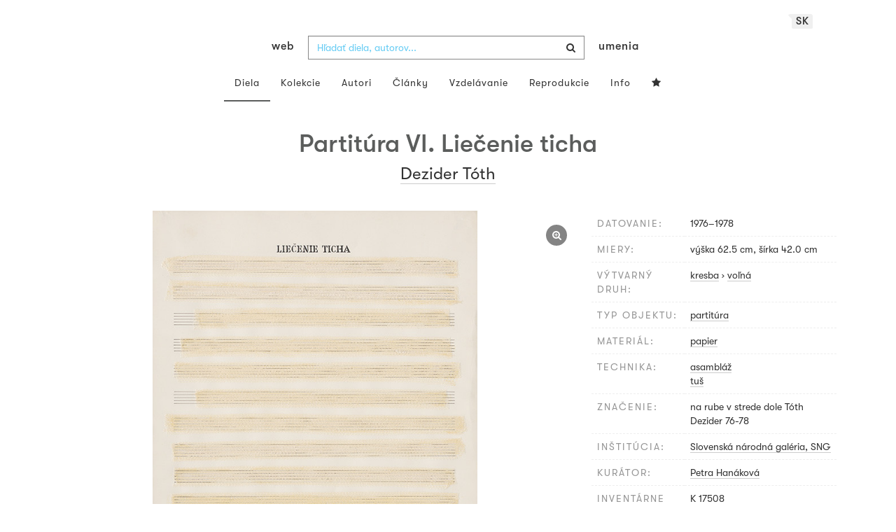

--- FILE ---
content_type: text/html; charset=UTF-8
request_url: https://www.webumenia.sk/dielo/SVK:SNG.K_17508
body_size: 17907
content:
<!DOCTYPE html>
<html lang="sk">

<head>
		<meta charset="utf-8">
		<meta name="viewport" content="width=device-width, initial-scale=1.0">
		<meta name="description"
      content="kresba, voľná, datovanie: 1976-1978, miery: výška 62.5 cm, šírka 42.0 cm ">
		<meta name="author" content="lab.SNG">

		<title>
			Dezider Tóth – Partitúra VI. Liečenie ticha |
			Web umenia
					</title>

		<link rel="apple-touch-icon" sizes="57x57" href="/apple-touch-icon-57x57.png">
<link rel="apple-touch-icon" sizes="60x60" href="/apple-touch-icon-60x60.png">
<link rel="apple-touch-icon" sizes="72x72" href="/apple-touch-icon-72x72.png">
<link rel="apple-touch-icon" sizes="76x76" href="/apple-touch-icon-76x76.png">
<link rel="apple-touch-icon" sizes="114x114" href="/apple-touch-icon-114x114.png">
<link rel="apple-touch-icon" sizes="120x120" href="/apple-touch-icon-120x120.png">
<link rel="apple-touch-icon" sizes="144x144" href="/apple-touch-icon-144x144.png">
<link rel="apple-touch-icon" sizes="152x152" href="/apple-touch-icon-152x152.png">
<link rel="apple-touch-icon" sizes="180x180" href="/apple-touch-icon-180x180.png">
<link rel="icon" type="image/png" href="/favicon-32x32.png" sizes="32x32">
<link rel="icon" type="image/png" href="/favicon-194x194.png" sizes="194x194">
<link rel="icon" type="image/png" href="/favicon-96x96.png" sizes="96x96">
<link rel="icon" type="image/png" href="/android-chrome-192x192.png" sizes="192x192">
<link rel="icon" type="image/png" href="/favicon-16x16.png" sizes="16x16">
<link rel="manifest" href="/manifest.json">
<meta name="msapplication-TileColor" content="#51b8de">
<meta name="msapplication-TileImage" content="/mstile-144x144.png">
<meta name="msapplication-square70x70logo" content="/mstile-70x70.png" />
<meta name="msapplication-square150x150logo" content="/mstile-150x150.png" />
<meta name="msapplication-wide310x150logo" content="/mstile-310x150.png" />
<meta name="msapplication-square310x310logo" content="/mstile-310x310.png" />
<meta name="theme-color" content="#ffffff">		<meta name="twitter:card" content="summary" />
<meta name="twitter:site" content="@webumeniaSK" />
<meta property="og:site_name" content="Web umenia" />
<meta property="og:title" content="Dezider Tóth – Partitúra VI. Liečenie ticha" />
<meta property="og:description"
      content="kresba, voľná, datovanie: 1976-1978, miery: výška 62.5 cm, šírka 42.0 cm " />
<meta property="og:type" content="object" />
<meta property="og:url" content="https://www.webumenia.sk/dielo/SVK:SNG.K_17508" />
<meta property="og:image" content="https://www.webumenia.sk/images/diela/SNG/83/SVK_SNG.K_17508/SVK_SNG.K_17508.jpeg?1663026079" />

				<link rel="alternate" hreflang="en" href="https://www.webumenia.sk/en/dielo/SVK:SNG.K_17508">
				<link rel="alternate" hreflang="sk" href="https://www.webumenia.sk/sk/dielo/SVK:SNG.K_17508">
				<link rel="alternate" hreflang="cs" href="https://www.webumenia.sk/cs/dielo/SVK:SNG.K_17508">
				
		<link rel="alternate" hreflang="sk" href="https://www.webumenia.sk/dielo/SVK:SNG.K_17508">


		<link rel="canonical" href="https://www.webumenia.sk/dielo/SVK:SNG.K_17508">

		<!-- CSS are placed here -->
		<link rel="stylesheet" href="https://maxcdn.bootstrapcdn.com/font-awesome/4.4.0/css/font-awesome.min.css">
		<link rel="stylesheet" href="https://cdnjs.cloudflare.com/ajax/libs/animate.css/3.7.2/animate.min.css">
		<link rel="preload" as="style" href="https://www.webumenia.sk/build/assets/app-tailwind-D2750z_b.css" /><link rel="preload" as="style" href="https://www.webumenia.sk/build/assets/style-tYNHg5zu.css" /><link rel="stylesheet" href="https://www.webumenia.sk/build/assets/app-tailwind-D2750z_b.css" /><link rel="stylesheet" href="https://www.webumenia.sk/build/assets/style-tYNHg5zu.css" />		<link media="all" type="text/css" rel="stylesheet" href="https://www.webumenia.sk/css/magnific-popup.css">

		
		<script>
window.dataLayer = window.dataLayer || [];
</script>
<script>(function(w,d,s,l,i){w[l]=w[l]||[];w[l].push({'gtm.start':
new Date().getTime(),event:'gtm.js'});var f=d.getElementsByTagName(s)[0],
j=d.createElement(s),dl=l!='dataLayer'?'&l='+l:'';j.async=true;j.src=
'https://www.googletagmanager.com/gtm.js?id='+i+dl;f.parentNode.insertBefore(j,f);
})(window,document,'script','dataLayer','GTM-W8KZ265');</script>

				<script>
		  (function(i,s,o,g,r,a,m){i['GoogleAnalyticsObject']=r;i[r]=i[r]||function(){
		  (i[r].q=i[r].q||[]).push(arguments)},i[r].l=1*new Date();a=s.createElement(o),
		  m=s.getElementsByTagName(o)[0];a.async=1;a.src=g;m.parentNode.insertBefore(a,m)
		  })(window,document,'script','//www.google-analytics.com/analytics.js','ga');

		  ga('create', 'UA-19030232-8', 'auto');
		  ga('send', 'pageview');

		</script>
				<script src="https://www.webumenia.sk/js/scroll-frame-head.js"></script>

		
<script src="https://www.webumenia.sk/js/soundcloud.api.js"></script>
</head>

<body id="page-top">

<script type="text/javascript">
    const Ziggy = {"url":"https:\/\/www.webumenia.sk","port":null,"defaults":{},"routes":{"item.zoom":{"uri":"dielo\/{id}\/zoom","methods":["GET","HEAD"]},"dielo":{"uri":"dielo\/{id}","methods":["GET","HEAD"]},"dielo.nahlad":{"uri":"dielo\/nahlad\/{id}\/{width}\/{height?}","methods":["GET","HEAD"],"wheres":{"width":"[0-9]+","height":"[0-9]+"}}}};

    !function(t,r){"object"==typeof exports&&"undefined"!=typeof module?module.exports=r():"function"==typeof define&&define.amd?define(r):(t||self).route=r()}(this,function(){function t(t,r){for(var e=0;e<r.length;e++){var n=r[e];n.enumerable=n.enumerable||!1,n.configurable=!0,"value"in n&&(n.writable=!0),Object.defineProperty(t,n.key,n)}}function r(r,e,n){return e&&t(r.prototype,e),n&&t(r,n),Object.defineProperty(r,"prototype",{writable:!1}),r}function e(){return e=Object.assign?Object.assign.bind():function(t){for(var r=1;r<arguments.length;r++){var e=arguments[r];for(var n in e)Object.prototype.hasOwnProperty.call(e,n)&&(t[n]=e[n])}return t},e.apply(this,arguments)}function n(t){return n=Object.setPrototypeOf?Object.getPrototypeOf.bind():function(t){return t.__proto__||Object.getPrototypeOf(t)},n(t)}function o(t,r){return o=Object.setPrototypeOf?Object.setPrototypeOf.bind():function(t,r){return t.__proto__=r,t},o(t,r)}function i(){if("undefined"==typeof Reflect||!Reflect.construct)return!1;if(Reflect.construct.sham)return!1;if("function"==typeof Proxy)return!0;try{return Boolean.prototype.valueOf.call(Reflect.construct(Boolean,[],function(){})),!0}catch(t){return!1}}function u(t,r,e){return u=i()?Reflect.construct.bind():function(t,r,e){var n=[null];n.push.apply(n,r);var i=new(Function.bind.apply(t,n));return e&&o(i,e.prototype),i},u.apply(null,arguments)}function f(t){var r="function"==typeof Map?new Map:void 0;return f=function(t){if(null===t||-1===Function.toString.call(t).indexOf("[native code]"))return t;if("function"!=typeof t)throw new TypeError("Super expression must either be null or a function");if(void 0!==r){if(r.has(t))return r.get(t);r.set(t,e)}function e(){return u(t,arguments,n(this).constructor)}return e.prototype=Object.create(t.prototype,{constructor:{value:e,enumerable:!1,writable:!0,configurable:!0}}),o(e,t)},f(t)}var a=String.prototype.replace,c=/%20/g,l="RFC3986",s={default:l,formatters:{RFC1738:function(t){return a.call(t,c,"+")},RFC3986:function(t){return String(t)}},RFC1738:"RFC1738",RFC3986:l},v=Object.prototype.hasOwnProperty,p=Array.isArray,y=function(){for(var t=[],r=0;r<256;++r)t.push("%"+((r<16?"0":"")+r.toString(16)).toUpperCase());return t}(),d=function(t,r){for(var e=r&&r.plainObjects?Object.create(null):{},n=0;n<t.length;++n)void 0!==t[n]&&(e[n]=t[n]);return e},b={arrayToObject:d,assign:function(t,r){return Object.keys(r).reduce(function(t,e){return t[e]=r[e],t},t)},combine:function(t,r){return[].concat(t,r)},compact:function(t){for(var r=[{obj:{o:t},prop:"o"}],e=[],n=0;n<r.length;++n)for(var o=r[n],i=o.obj[o.prop],u=Object.keys(i),f=0;f<u.length;++f){var a=u[f],c=i[a];"object"==typeof c&&null!==c&&-1===e.indexOf(c)&&(r.push({obj:i,prop:a}),e.push(c))}return function(t){for(;t.length>1;){var r=t.pop(),e=r.obj[r.prop];if(p(e)){for(var n=[],o=0;o<e.length;++o)void 0!==e[o]&&n.push(e[o]);r.obj[r.prop]=n}}}(r),t},decode:function(t,r,e){var n=t.replace(/\+/g," ");if("iso-8859-1"===e)return n.replace(/%[0-9a-f]{2}/gi,unescape);try{return decodeURIComponent(n)}catch(t){return n}},encode:function(t,r,e,n,o){if(0===t.length)return t;var i=t;if("symbol"==typeof t?i=Symbol.prototype.toString.call(t):"string"!=typeof t&&(i=String(t)),"iso-8859-1"===e)return escape(i).replace(/%u[0-9a-f]{4}/gi,function(t){return"%26%23"+parseInt(t.slice(2),16)+"%3B"});for(var u="",f=0;f<i.length;++f){var a=i.charCodeAt(f);45===a||46===a||95===a||126===a||a>=48&&a<=57||a>=65&&a<=90||a>=97&&a<=122||o===s.RFC1738&&(40===a||41===a)?u+=i.charAt(f):a<128?u+=y[a]:a<2048?u+=y[192|a>>6]+y[128|63&a]:a<55296||a>=57344?u+=y[224|a>>12]+y[128|a>>6&63]+y[128|63&a]:(a=65536+((1023&a)<<10|1023&i.charCodeAt(f+=1)),u+=y[240|a>>18]+y[128|a>>12&63]+y[128|a>>6&63]+y[128|63&a])}return u},isBuffer:function(t){return!(!t||"object"!=typeof t||!(t.constructor&&t.constructor.isBuffer&&t.constructor.isBuffer(t)))},isRegExp:function(t){return"[object RegExp]"===Object.prototype.toString.call(t)},maybeMap:function(t,r){if(p(t)){for(var e=[],n=0;n<t.length;n+=1)e.push(r(t[n]));return e}return r(t)},merge:function t(r,e,n){if(!e)return r;if("object"!=typeof e){if(p(r))r.push(e);else{if(!r||"object"!=typeof r)return[r,e];(n&&(n.plainObjects||n.allowPrototypes)||!v.call(Object.prototype,e))&&(r[e]=!0)}return r}if(!r||"object"!=typeof r)return[r].concat(e);var o=r;return p(r)&&!p(e)&&(o=d(r,n)),p(r)&&p(e)?(e.forEach(function(e,o){if(v.call(r,o)){var i=r[o];i&&"object"==typeof i&&e&&"object"==typeof e?r[o]=t(i,e,n):r.push(e)}else r[o]=e}),r):Object.keys(e).reduce(function(r,o){var i=e[o];return r[o]=v.call(r,o)?t(r[o],i,n):i,r},o)}},h=Object.prototype.hasOwnProperty,m={brackets:function(t){return t+"[]"},comma:"comma",indices:function(t,r){return t+"["+r+"]"},repeat:function(t){return t}},g=Array.isArray,j=String.prototype.split,w=Array.prototype.push,O=function(t,r){w.apply(t,g(r)?r:[r])},E=Date.prototype.toISOString,R=s.default,S={addQueryPrefix:!1,allowDots:!1,charset:"utf-8",charsetSentinel:!1,delimiter:"&",encode:!0,encoder:b.encode,encodeValuesOnly:!1,format:R,formatter:s.formatters[R],indices:!1,serializeDate:function(t){return E.call(t)},skipNulls:!1,strictNullHandling:!1},T=function t(r,e,n,o,i,u,f,a,c,l,s,v,p,y){var d,h=r;if("function"==typeof f?h=f(e,h):h instanceof Date?h=l(h):"comma"===n&&g(h)&&(h=b.maybeMap(h,function(t){return t instanceof Date?l(t):t})),null===h){if(o)return u&&!p?u(e,S.encoder,y,"key",s):e;h=""}if("string"==typeof(d=h)||"number"==typeof d||"boolean"==typeof d||"symbol"==typeof d||"bigint"==typeof d||b.isBuffer(h)){if(u){var m=p?e:u(e,S.encoder,y,"key",s);if("comma"===n&&p){for(var w=j.call(String(h),","),E="",R=0;R<w.length;++R)E+=(0===R?"":",")+v(u(w[R],S.encoder,y,"value",s));return[v(m)+"="+E]}return[v(m)+"="+v(u(h,S.encoder,y,"value",s))]}return[v(e)+"="+v(String(h))]}var T,k=[];if(void 0===h)return k;if("comma"===n&&g(h))T=[{value:h.length>0?h.join(",")||null:void 0}];else if(g(f))T=f;else{var x=Object.keys(h);T=a?x.sort(a):x}for(var N=0;N<T.length;++N){var C=T[N],D="object"==typeof C&&void 0!==C.value?C.value:h[C];if(!i||null!==D){var F=g(h)?"function"==typeof n?n(e,C):e:e+(c?"."+C:"["+C+"]");O(k,t(D,F,n,o,i,u,f,a,c,l,s,v,p,y))}}return k},k=Object.prototype.hasOwnProperty,x=Array.isArray,N={allowDots:!1,allowPrototypes:!1,arrayLimit:20,charset:"utf-8",charsetSentinel:!1,comma:!1,decoder:b.decode,delimiter:"&",depth:5,ignoreQueryPrefix:!1,interpretNumericEntities:!1,parameterLimit:1e3,parseArrays:!0,plainObjects:!1,strictNullHandling:!1},C=function(t){return t.replace(/&#(\d+);/g,function(t,r){return String.fromCharCode(parseInt(r,10))})},D=function(t,r){return t&&"string"==typeof t&&r.comma&&t.indexOf(",")>-1?t.split(","):t},F=function(t,r,e,n){if(t){var o=e.allowDots?t.replace(/\.([^.[]+)/g,"[$1]"):t,i=/(\[[^[\]]*])/g,u=e.depth>0&&/(\[[^[\]]*])/.exec(o),f=u?o.slice(0,u.index):o,a=[];if(f){if(!e.plainObjects&&k.call(Object.prototype,f)&&!e.allowPrototypes)return;a.push(f)}for(var c=0;e.depth>0&&null!==(u=i.exec(o))&&c<e.depth;){if(c+=1,!e.plainObjects&&k.call(Object.prototype,u[1].slice(1,-1))&&!e.allowPrototypes)return;a.push(u[1])}return u&&a.push("["+o.slice(u.index)+"]"),function(t,r,e,n){for(var o=n?r:D(r,e),i=t.length-1;i>=0;--i){var u,f=t[i];if("[]"===f&&e.parseArrays)u=[].concat(o);else{u=e.plainObjects?Object.create(null):{};var a="["===f.charAt(0)&&"]"===f.charAt(f.length-1)?f.slice(1,-1):f,c=parseInt(a,10);e.parseArrays||""!==a?!isNaN(c)&&f!==a&&String(c)===a&&c>=0&&e.parseArrays&&c<=e.arrayLimit?(u=[])[c]=o:"__proto__"!==a&&(u[a]=o):u={0:o}}o=u}return o}(a,r,e,n)}},$=function(t,r){var e=function(t){if(!t)return N;if(null!=t.decoder&&"function"!=typeof t.decoder)throw new TypeError("Decoder has to be a function.");if(void 0!==t.charset&&"utf-8"!==t.charset&&"iso-8859-1"!==t.charset)throw new TypeError("The charset option must be either utf-8, iso-8859-1, or undefined");return{allowDots:void 0===t.allowDots?N.allowDots:!!t.allowDots,allowPrototypes:"boolean"==typeof t.allowPrototypes?t.allowPrototypes:N.allowPrototypes,arrayLimit:"number"==typeof t.arrayLimit?t.arrayLimit:N.arrayLimit,charset:void 0===t.charset?N.charset:t.charset,charsetSentinel:"boolean"==typeof t.charsetSentinel?t.charsetSentinel:N.charsetSentinel,comma:"boolean"==typeof t.comma?t.comma:N.comma,decoder:"function"==typeof t.decoder?t.decoder:N.decoder,delimiter:"string"==typeof t.delimiter||b.isRegExp(t.delimiter)?t.delimiter:N.delimiter,depth:"number"==typeof t.depth||!1===t.depth?+t.depth:N.depth,ignoreQueryPrefix:!0===t.ignoreQueryPrefix,interpretNumericEntities:"boolean"==typeof t.interpretNumericEntities?t.interpretNumericEntities:N.interpretNumericEntities,parameterLimit:"number"==typeof t.parameterLimit?t.parameterLimit:N.parameterLimit,parseArrays:!1!==t.parseArrays,plainObjects:"boolean"==typeof t.plainObjects?t.plainObjects:N.plainObjects,strictNullHandling:"boolean"==typeof t.strictNullHandling?t.strictNullHandling:N.strictNullHandling}}(r);if(""===t||null==t)return e.plainObjects?Object.create(null):{};for(var n="string"==typeof t?function(t,r){var e,n={},o=(r.ignoreQueryPrefix?t.replace(/^\?/,""):t).split(r.delimiter,Infinity===r.parameterLimit?void 0:r.parameterLimit),i=-1,u=r.charset;if(r.charsetSentinel)for(e=0;e<o.length;++e)0===o[e].indexOf("utf8=")&&("utf8=%E2%9C%93"===o[e]?u="utf-8":"utf8=%26%2310003%3B"===o[e]&&(u="iso-8859-1"),i=e,e=o.length);for(e=0;e<o.length;++e)if(e!==i){var f,a,c=o[e],l=c.indexOf("]="),s=-1===l?c.indexOf("="):l+1;-1===s?(f=r.decoder(c,N.decoder,u,"key"),a=r.strictNullHandling?null:""):(f=r.decoder(c.slice(0,s),N.decoder,u,"key"),a=b.maybeMap(D(c.slice(s+1),r),function(t){return r.decoder(t,N.decoder,u,"value")})),a&&r.interpretNumericEntities&&"iso-8859-1"===u&&(a=C(a)),c.indexOf("[]=")>-1&&(a=x(a)?[a]:a),n[f]=k.call(n,f)?b.combine(n[f],a):a}return n}(t,e):t,o=e.plainObjects?Object.create(null):{},i=Object.keys(n),u=0;u<i.length;++u){var f=i[u],a=F(f,n[f],e,"string"==typeof t);o=b.merge(o,a,e)}return b.compact(o)},A=/*#__PURE__*/function(){function t(t,r,e){var n,o;this.name=t,this.definition=r,this.bindings=null!=(n=r.bindings)?n:{},this.wheres=null!=(o=r.wheres)?o:{},this.config=e}var e=t.prototype;return e.matchesUrl=function(t){var r=this;if(!this.definition.methods.includes("GET"))return!1;var e=this.template.replace(/(\/?){([^}?]*)(\??)}/g,function(t,e,n,o){var i,u="(?<"+n+">"+((null==(i=r.wheres[n])?void 0:i.replace(/(^\^)|(\$$)/g,""))||"[^/?]+")+")";return o?"("+e+u+")?":""+e+u}).replace(/^\w+:\/\//,""),n=t.replace(/^\w+:\/\//,"").split("?"),o=n[0],i=n[1],u=new RegExp("^"+e+"/?$").exec(o);return!!u&&{params:u.groups,query:$(i)}},e.compile=function(t){var r=this,e=this.parameterSegments;return e.length?this.template.replace(/{([^}?]+)(\??)}/g,function(n,o,i){var u,f,a;if(!i&&[null,void 0].includes(t[o]))throw new Error("Ziggy error: '"+o+"' parameter is required for route '"+r.name+"'.");if(e[e.length-1].name===o&&".*"===r.wheres[o])return encodeURIComponent(null!=(a=t[o])?a:"").replace(/%2F/g,"/");if(r.wheres[o]&&!new RegExp("^"+(i?"("+r.wheres[o]+")?":r.wheres[o])+"$").test(null!=(u=t[o])?u:""))throw new Error("Ziggy error: '"+o+"' parameter does not match required format '"+r.wheres[o]+"' for route '"+r.name+"'.");return encodeURIComponent(null!=(f=t[o])?f:"")}).replace(/\/+$/,""):this.template},r(t,[{key:"template",get:function(){return((this.config.absolute?this.definition.domain?""+this.config.url.match(/^\w+:\/\//)[0]+this.definition.domain+(this.config.port?":"+this.config.port:""):this.config.url:"")+"/"+this.definition.uri).replace(/\/+$/,"")}},{key:"parameterSegments",get:function(){var t,r;return null!=(t=null==(r=this.template.match(/{[^}?]+\??}/g))?void 0:r.map(function(t){return{name:t.replace(/{|\??}/g,""),required:!/\?}$/.test(t)}}))?t:[]}}]),t}(),P=/*#__PURE__*/function(t){var n,i;function u(r,n,o,i){var u;if(void 0===o&&(o=!0),(u=t.call(this)||this).t=null!=i?i:"undefined"!=typeof Ziggy?Ziggy:null==globalThis?void 0:globalThis.Ziggy,u.t=e({},u.t,{absolute:o}),r){if(!u.t.routes[r])throw new Error("Ziggy error: route '"+r+"' is not in the route list.");u.i=new A(r,u.t.routes[r],u.t),u.u=u.l(n)}return u}i=t,(n=u).prototype=Object.create(i.prototype),n.prototype.constructor=n,o(n,i);var f=u.prototype;return f.toString=function(){var t=this,r=Object.keys(this.u).filter(function(r){return!t.i.parameterSegments.some(function(t){return t.name===r})}).filter(function(t){return"_query"!==t}).reduce(function(r,n){var o;return e({},r,((o={})[n]=t.u[n],o))},{});return this.i.compile(this.u)+function(t,r){var e,n=t,o=function(t){if(!t)return S;if(null!=t.encoder&&"function"!=typeof t.encoder)throw new TypeError("Encoder has to be a function.");var r=t.charset||S.charset;if(void 0!==t.charset&&"utf-8"!==t.charset&&"iso-8859-1"!==t.charset)throw new TypeError("The charset option must be either utf-8, iso-8859-1, or undefined");var e=s.default;if(void 0!==t.format){if(!h.call(s.formatters,t.format))throw new TypeError("Unknown format option provided.");e=t.format}var n=s.formatters[e],o=S.filter;return("function"==typeof t.filter||g(t.filter))&&(o=t.filter),{addQueryPrefix:"boolean"==typeof t.addQueryPrefix?t.addQueryPrefix:S.addQueryPrefix,allowDots:void 0===t.allowDots?S.allowDots:!!t.allowDots,charset:r,charsetSentinel:"boolean"==typeof t.charsetSentinel?t.charsetSentinel:S.charsetSentinel,delimiter:void 0===t.delimiter?S.delimiter:t.delimiter,encode:"boolean"==typeof t.encode?t.encode:S.encode,encoder:"function"==typeof t.encoder?t.encoder:S.encoder,encodeValuesOnly:"boolean"==typeof t.encodeValuesOnly?t.encodeValuesOnly:S.encodeValuesOnly,filter:o,format:e,formatter:n,serializeDate:"function"==typeof t.serializeDate?t.serializeDate:S.serializeDate,skipNulls:"boolean"==typeof t.skipNulls?t.skipNulls:S.skipNulls,sort:"function"==typeof t.sort?t.sort:null,strictNullHandling:"boolean"==typeof t.strictNullHandling?t.strictNullHandling:S.strictNullHandling}}(r);"function"==typeof o.filter?n=(0,o.filter)("",n):g(o.filter)&&(e=o.filter);var i=[];if("object"!=typeof n||null===n)return"";var u=m[r&&r.arrayFormat in m?r.arrayFormat:r&&"indices"in r?r.indices?"indices":"repeat":"indices"];e||(e=Object.keys(n)),o.sort&&e.sort(o.sort);for(var f=0;f<e.length;++f){var a=e[f];o.skipNulls&&null===n[a]||O(i,T(n[a],a,u,o.strictNullHandling,o.skipNulls,o.encode?o.encoder:null,o.filter,o.sort,o.allowDots,o.serializeDate,o.format,o.formatter,o.encodeValuesOnly,o.charset))}var c=i.join(o.delimiter),l=!0===o.addQueryPrefix?"?":"";return o.charsetSentinel&&(l+="iso-8859-1"===o.charset?"utf8=%26%2310003%3B&":"utf8=%E2%9C%93&"),c.length>0?l+c:""}(e({},r,this.u._query),{addQueryPrefix:!0,arrayFormat:"indices",encodeValuesOnly:!0,skipNulls:!0,encoder:function(t,r){return"boolean"==typeof t?Number(t):r(t)}})},f.v=function(t){var r=this;t?this.t.absolute&&t.startsWith("/")&&(t=this.p().host+t):t=this.h();var n={},o=Object.entries(this.t.routes).find(function(e){return n=new A(e[0],e[1],r.t).matchesUrl(t)})||[void 0,void 0];return e({name:o[0]},n,{route:o[1]})},f.h=function(){var t=this.p(),r=t.pathname,e=t.search;return(this.t.absolute?t.host+r:r.replace(this.t.url.replace(/^\w*:\/\/[^/]+/,""),"").replace(/^\/+/,"/"))+e},f.current=function(t,r){var n=this.v(),o=n.name,i=n.params,u=n.query,f=n.route;if(!t)return o;var a=new RegExp("^"+t.replace(/\./g,"\\.").replace(/\*/g,".*")+"$").test(o);if([null,void 0].includes(r)||!a)return a;var c=new A(o,f,this.t);r=this.l(r,c);var l=e({},i,u);return!(!Object.values(r).every(function(t){return!t})||Object.values(l).some(function(t){return void 0!==t}))||Object.entries(r).every(function(t){return l[t[0]]==t[1]})},f.p=function(){var t,r,e,n,o,i,u="undefined"!=typeof window?window.location:{},f=u.host,a=u.pathname,c=u.search;return{host:null!=(t=null==(r=this.t.location)?void 0:r.host)?t:void 0===f?"":f,pathname:null!=(e=null==(n=this.t.location)?void 0:n.pathname)?e:void 0===a?"":a,search:null!=(o=null==(i=this.t.location)?void 0:i.search)?o:void 0===c?"":c}},f.has=function(t){return Object.keys(this.t.routes).includes(t)},f.l=function(t,r){var n=this;void 0===t&&(t={}),void 0===r&&(r=this.i),null!=t||(t={}),t=["string","number"].includes(typeof t)?[t]:t;var o=r.parameterSegments.filter(function(t){return!n.t.defaults[t.name]});if(Array.isArray(t))t=t.reduce(function(t,r,n){var i,u;return e({},t,o[n]?((i={})[o[n].name]=r,i):"object"==typeof r?r:((u={})[r]="",u))},{});else if(1===o.length&&!t[o[0].name]&&(t.hasOwnProperty(Object.values(r.bindings)[0])||t.hasOwnProperty("id"))){var i;(i={})[o[0].name]=t,t=i}return e({},this.m(r),this.g(t,r))},f.m=function(t){var r=this;return t.parameterSegments.filter(function(t){return r.t.defaults[t.name]}).reduce(function(t,n,o){var i,u=n.name;return e({},t,((i={})[u]=r.t.defaults[u],i))},{})},f.g=function(t,r){var n=r.bindings,o=r.parameterSegments;return Object.entries(t).reduce(function(t,r){var i,u,f=r[0],a=r[1];if(!a||"object"!=typeof a||Array.isArray(a)||!o.some(function(t){return t.name===f}))return e({},t,((u={})[f]=a,u));if(!a.hasOwnProperty(n[f])){if(!a.hasOwnProperty("id"))throw new Error("Ziggy error: object passed as '"+f+"' parameter is missing route model binding key '"+n[f]+"'.");n[f]="id"}return e({},t,((i={})[f]=a[n[f]],i))},{})},f.valueOf=function(){return this.toString()},f.check=function(t){return this.has(t)},r(u,[{key:"params",get:function(){var t=this.v();return e({},t.params,t.query)}}]),u}(/*#__PURE__*/f(String));return function(t,r,e,n){var o=new P(t,r,e,n);return t?o.toString():o}});

</script><noscript><iframe src="https://www.googletagmanager.com/ns.html?id=GTM-W8KZ265"
height="0" width="0" style="display:none;visibility:hidden"></iframe></noscript>

<div id="fb-root"></div>
	<script>(function(d, s, id) {
	  var js, fjs = d.getElementsByTagName(s)[0];
	  if (d.getElementById(id)) return;
	  js = d.createElement(s); js.id = id;
	  js.src = "//connect.facebook.net/en_US/sdk.js#xfbml=1&appId=1429726730641216&version=v2.0";
	  fjs.parentNode.insertBefore(js, fjs);
	}(document, 'script', 'facebook-jssdk'));</script>

	

	<!-- Content -->
	<div id="app">
					<nav class="navbar dark-text" role="navigation">
    <div class="container">
        <div class="navbar-header page-scroll">
            <div class="langswitch-wrapper">
  <a class="dropdown-toggle langswitch-toggle uppercase triangle-top-left" data-toggle="dropdown" href="#" role="button" aria-haspopup="true" aria-expanded="false">
    sk <span class="caret"></span>
  </a>
  <ul class="dropdown-menu">
                          <li>
        <a class="uppercase" href="https://www.webumenia.sk/cs/dielo/SVK:SNG.K_17508">
          cs
        </a>
      </li>
                      <li>
        <a class="uppercase" href="https://www.webumenia.sk/en/dielo/SVK:SNG.K_17508">
          en
        </a>
      </li>
            </ul>
</div>
            <button type="button" class="navbar-toggle" data-toggle="collapse" data-target=".navbar-main-collapse">
                <i class="fa fa-bars fa-2x"></i>
            </button>
            <a class="navbar-brand no-border hidden-xs first-part" href="https://www.webumenia.sk">
                web
            </a>

            <form method="GET" action="https://www.webumenia.sk/katalog" accept-charset="UTF-8" class="navbar-form right-inner-addon ukraine">
<i class="fa fa-search"></i>
<input class="form-control" placeholder="Hľadať diela, autorov..." id="search" autocomplete="off" data-artists-title="Autori" data-artworks-title="Diela" data-articles-title="Články" data-collections-title="Kolekcie" name="search" type="text">
<input type="submit" value="submit">
</form>

            <a class="navbar-brand no-border hidden-xs second-part" href="https://www.webumenia.sk">
                umenia
            </a>
        </div>

        <div class="collapse navbar-collapse navbar-main-collapse">
            <ul class="nav navbar-nav">
                <li class="visible-xs ">
                    <a href="/">Web umenia</a>
                </li>
                <li class="active">
                        <a href="https://www.webumenia.sk/katalog">Diela</a>
                </li>
                <li class="">
                        <a href="https://www.webumenia.sk/kolekcie">Kolekcie</a>
                </li>
                <li class="">
                        <a href="https://www.webumenia.sk/autori">Autori</a>
                </li>
                <li class="">
                        <a href="https://www.webumenia.sk/clanky">Články</a>
                </li>
                <li class="">
                        <a href="https://www.webumenia.sk/edu">Vzdelávanie</a>
                </li>
                <li class="">
                        <a href="https://www.webumenia.sk/reprodukcie">Reprodukcie</a>
                </li>
                <li class="">
                        <a href="https://www.webumenia.sk/informacie">Info</a>
                </li>
                                <li class="">
                    <user-collections-nav-link
                        base-href="https://www.webumenia.sk/oblubene"
                        title="Obľúbené"
                    ></user-collections-nav-link>
                </li>
            </ul>
        </div>
        <!-- /.navbar-collapse -->
    </div>
    <!-- /.container -->
</nav>
		
		

<section class="item top-section" itemscope itemtype="http://schema.org/VisualArtwork">
    <div class="item-body">
        <div class="container">
            <div class="row">
                                <div class="col-md-10 col-md-offset-1 text-center content-section mb-3">
                    <h1 class="nadpis-dielo" itemprop="name">Partitúra VI. Liečenie ticha</h1>
                    <h2 class="inline">
                                                    <span itemprop="creator" itemscope itemtype="http://schema.org/Person">
        <a class="underline" href="https://www.webumenia.sk/autor/10974" itemprop="sameAs">
            <span itemprop="name">Dezider Tóth</span></a></span>                                            </h2>
                </div>
            </div>
            <div class="row img-dielo">
                <div class="col-md-8 text-center">
                                        
                    <a class="zoom" href="https://www.webumenia.sk/dielo/SVK:SNG.K_17508/zoom">
                        <i class="fa fa-search-plus"></i>
                    </a>

                    
                                        <a href="https://www.webumenia.sk/dielo/SVK:SNG.K_17508/zoom" data-toggle="tooltip" data-placement="top"
                       title="Zoom obrázku">
                        <!-- limitHeight is used to set maximum container height, good for large images (e.g. artwork) -->

  <div style="text-align:center;width: 100%;max-height:90vh">
      <div style="margin: auto; max-width:572px; max-height:800px;">
                      <div class="ratio-box" style="padding-bottom: 139.86%;">
                  <img src="https://www.webumenia.sk/dielo/nahlad/SVK:SNG.K_17508/600" srcset="https://www.webumenia.sk/dielo/nahlad/SVK:SNG.K_17508/220 220w, https://www.webumenia.sk/dielo/nahlad/SVK:SNG.K_17508/300 300w, https://www.webumenia.sk/dielo/nahlad/SVK:SNG.K_17508/600 600w, https://www.webumenia.sk/dielo/nahlad/SVK:SNG.K_17508/800 800w" class="lazyload" style="object-fit:contain; width:100%; max-height:90vh;" sizes="auto" alt="Dezider Tóth – Partitúra VI. Liečenie ticha" />
              </div>
              </div>
  </div>

                    </a>
                    
                                        <div class="row mt-5">
                        <div class="col-sm-12">
                            
                                                    </div>
                    </div>
                </div>
                <div class="col-md-4 text-left">
                    <table class="table attributes">
                        <tbody>
                            <tr>
                                <td class="atribut">datovanie:</td>
                                <td>
                                    <time itemprop="dateCreated" datetime="1976">
                                        1976–1978
                                    </time>
                                </td>
                            </tr>
                                                                                    <tr>
                                <td class="atribut">miery:</td>
                                <td>
                                                                            výška 62.5 cm, šírka 42.0 cm <br>
                                                                    </td>
                            </tr>
                                                                                        <tr>
                                    <td class="atribut">výtvarný druh:</td>
                                    <td>
                                                                                                                                    <a href="https://www.webumenia.sk/katalog?work_type=kresba"><span itemprop="artform">kresba</span></a>
                                                                                                    &rsaquo;
                                                                                                                                            <a href="https://www.webumenia.sk/katalog?work_type=kresba%2Fvo%C4%BEn%C3%A1"><span itemprop="artform">voľná</span></a>
                                                                                                                                                                                                                    </td>
                                </tr>
                                                                                        <tr>
                                    <td class="atribut">typ objektu:</td>
                                    <td>
                                                                                                                                    <a href="https://www.webumenia.sk/katalog?object_type=partit%C3%BAra">partitúra</a>
                                                                                                                                                                                                                    </td>
                                </tr>
                                                                                                                <tr>
                                <td class="atribut">materiál:</td>
                                <td>
                                                                        <a href="https://www.webumenia.sk/katalog?medium=papier">
                                        <span itemprop="artMedium">papier</span>
                                    </a><br>
                                                                    </td>
                            </tr>
                                                                                    <tr>
                                <td class="atribut">technika:</td>
                                <td>
                                                                        <a href="https://www.webumenia.sk/katalog?technique=asambláž">asambláž</a><br>
                                                                        <a href="https://www.webumenia.sk/katalog?technique=tuš">tuš</a><br>
                                                                    </td>
                            </tr>
                                                                                                                                                                        <tr>
                                <td class="atribut">značenie:</td>
                                <td>
                                    <div class="expandable">na rube v strede dole Tóth Dezider 76-78</div>
                                </td>
                            </tr>
                                                                                    <tr>
                                <td class="atribut">inštitúcia:</td>
                                <td><a href="https://www.webumenia.sk/katalog?gallery=Slovenská národná galéria, SNG">Slovenská národná galéria, SNG</a></td>
                            </tr>
                                                                                                                <tr>
                                <td class="atribut">kurátor:</td>
                                <td><a href="https://www.webumenia.sk/katalog?contributor=Han%C3%A1kov%C3%A1%2C%20Petra">Petra Hanáková</a></td>
                            </tr>
                                                                                    <tr>
                                <td class="atribut">inventárne číslo:</td>
                                <td>K 17508</td>
                            </tr>
                                                                                                                                                                                                    <tr>
                                <td class="atribut">zo súboru:</td>
                                <td>
                                    <a href="https://www.webumenia.sk/katalog?related_work=Partit%C3%BAry%20I.-LXIX.%20-%20album%2069%20listov%20v%20kazete&amp;author=T%C3%B3th%2C%20Dezider"
                                       itemprop="isPartOf">Partitúry I.-LXIX. - album 69 listov v kazete</a>
                                                                    </td>
                            </tr>
                                                                                                            </tbody>
                    </table>
                    
                    <div class="col-md-12 text-center">
                        <user-collections-favourite-button
                            label-add="Pridať medzi obľúbené"
                            label-remove="Odobrať z obľúbených"
                            id="SVK:SNG.K_17508"
                            is-detail=true
                        ></user-collections-favourite-button>
                                                <a href="https://www.webumenia.sk/dielo/SVK:SNG.K_17508/objednat"
                           class="btn btn-cta btn-default btn-outline sans w-100"><i class="fa fa-shopping-cart"></i>
                            objednať reprodukciu </a>
                                                
                        <div class="container-fluid  share-buttons">
    <a href='https://www.facebook.com/sharer/sharer.php?u=https://www.webumenia.sk/dielo/SVK:SNG.K_17508'
       target='_blank' class="no-border" data-toggle="tooltip" title="zdieľať na facebooku">
        <i class='fa fa-facebook fa-lg'></i>
    </a>

    <a href='https://twitter.com/intent/tweet?text=Dezider Tóth – Partitúra VI. Liečenie ticha&url=https://www.webumenia.sk/dielo/SVK:SNG.K_17508'
       target='_blank' class="no-border" data-toggle="tooltip" title='zdieľať na twitteri'>
        <i class='fa fa-twitter fa-lg'></i>
    </a>

    <a href='//www.pinterest.com/pin/create/button/?url=https://www.webumenia.sk/dielo/SVK:SNG.K_17508&media=https://www.webumenia.sk/images/diela/SNG/83/SVK_SNG.K_17508/SVK_SNG.K_17508.jpeg' class='pin-it-button no-border'
       count-layout='none' target='_blank' data-toggle="tooltip" title="zdieľať na pintereste">
        <i class='fa fa-pinterest fa-lg'></i>
    </a>
    <a href='mailto:?subject=Dezider Tóth – Partitúra VI. Liečenie ticha, Slovenská národná galéria&body=https://www.webumenia.sk/dielo/SVK:SNG.K_17508'
       style="font-size:0.9em" target='_blank' class="no-border" data-toggle="tooltip"
       title="odoslať mailom">
        <i class='fa fa-envelope fa-lg'></i>
    </a>
    <span data-toggle="tooltip" title="kopírovať odkaz">
    <a href="#shareLink" style='cursor:pointer' data-toggle="modal" class="no-border" data-target="#shareLink">
        <i class='fa fa-link fa-lg'></i>
    </a>
    </span>

        <button
        class="btn btn-outline no-border"
        data-toggle="tooltip"
        data-trigger="hover"
        title="kopírovať citáciu"
        data-success-title="Citácia bola skopírovaná"
        data-clipboard-text="Dezider Tóth – Partitúra VI. Liečenie ticha, 1976–1978, Slovenská národná galéria, SNG, K 17508, https://www.webumenia.sk/dielo/SVK:SNG.K_17508"
    >
        <i class="fa fa-quote-left"></i>
    </button>
    
</div>

<!-- Modal -->
<div tabindex="-1" class="modal fade" id="shareLink" role="dialog">
    <div class="modal-dialog">
        <div class="modal-content">
            <div class="modal-header text-center">
                Zdieľať URL adresu
            </div>
            <div class="modal-body text-left">
                <code>https://www.webumenia.sk/dielo/SVK:SNG.K_17508</code>
                <div class="pull-right">
                <div class="pb-2">
    <a href="#" class="js-copy" data-message="Odkaz bol skopírovaný do schránky"
        data-url="https://www.webumenia.sk/dielo/SVK:SNG.K_17508" data-toggle="tooltip" data-trigger="manual" data-container="body"
        title="kopírovať"><i class="fa fa-clipboard" aria-hidden="true"></i>
        kopírovať</a>
</div>                </div>
            </div>
            <div class="modal-footer">
                <div class="text-center"><button type="button" data-dismiss="modal"
                        class="btn btn-default btn-outline uppercase sans">zavrieť</button></div>
            </div>
        </div>
    </div>
</div>
<!-- /Modal -->

                      </div>
                </div>
            </div>
            <div class="row">
                            </div>
        </div>
    </div>
</section>

<section class="more-items content-section">
        <div class="container-fluid related-works">
        <div class="container">
            <div class="row">
                <div class="col-sm-12">
                    <h3 class="underlined-links mb-4 mt-5">
                        <span class="grey">zo súboru: </span>
                        <a href="https://www.webumenia.sk/katalog?related_work=Partit%C3%BAry%20I.-LXIX.%20-%20album%2069%20listov%20v%20kazete&amp;author=T%C3%B3th%2C%20Dezider"
                           itemprop="isPartOf">Partitúry I.-LXIX. - album 69 listov v kazete</a>
                                            </h3>

                    <div class="artwork-carousel-container mb-5">
  <div class="artwork-carousel artworks-preview large">
    
    
    <a
      href="https://www.webumenia.sk/dielo/SVK:SNG.K_17546"
      width="144"
      height="200">

      <img
        width="144"
        height="200"
        data-srcset="https://www.webumenia.sk/dielo/nahlad/SVK:SNG.K_17546/0/200 1x, https://www.webumenia.sk/dielo/nahlad/SVK:SNG.K_17546/0/400 2x"
        data-src="https://www.webumenia.sk/dielo/nahlad/SVK:SNG.K_17546/0/200"
        class="lazyload"
        style=""
        alt="Dezider Tóth – Partitúra XLIV. 50 V ">
    </a>
    
    
    <a
      href="https://www.webumenia.sk/dielo/SVK:SNG.K_17554"
      width="144"
      height="200">

      <img
        width="144"
        height="200"
        data-srcset="https://www.webumenia.sk/dielo/nahlad/SVK:SNG.K_17554/0/200 1x, https://www.webumenia.sk/dielo/nahlad/SVK:SNG.K_17554/0/400 2x"
        data-src="https://www.webumenia.sk/dielo/nahlad/SVK:SNG.K_17554/0/200"
        class="lazyload"
        style=""
        alt="Dezider Tóth – Partitúra LII. Par avion ">
    </a>
    
    
    <a
      href="https://www.webumenia.sk/dielo/SVK:SNG.K_17553"
      width="144"
      height="200">

      <img
        width="144"
        height="200"
        data-srcset="https://www.webumenia.sk/dielo/nahlad/SVK:SNG.K_17553/0/200 1x, https://www.webumenia.sk/dielo/nahlad/SVK:SNG.K_17553/0/400 2x"
        data-src="https://www.webumenia.sk/dielo/nahlad/SVK:SNG.K_17553/0/200"
        class="lazyload"
        style=""
        alt="Dezider Tóth – Partitúra LI. Bon voyage ">
    </a>
    
    
    <a
      href="https://www.webumenia.sk/dielo/SVK:SNG.K_17552"
      width="143"
      height="200">

      <img
        width="143"
        height="200"
        data-srcset="https://www.webumenia.sk/dielo/nahlad/SVK:SNG.K_17552/0/200 1x, https://www.webumenia.sk/dielo/nahlad/SVK:SNG.K_17552/0/400 2x"
        data-src="https://www.webumenia.sk/dielo/nahlad/SVK:SNG.K_17552/0/200"
        class="lazyload"
        style=""
        alt="Dezider Tóth – Partitúra L. Pod perinou ">
    </a>
    
    
    <a
      href="https://www.webumenia.sk/dielo/SVK:SNG.K_17551"
      width="145"
      height="200">

      <img
        width="145"
        height="200"
        data-srcset="https://www.webumenia.sk/dielo/nahlad/SVK:SNG.K_17551/0/200 1x, https://www.webumenia.sk/dielo/nahlad/SVK:SNG.K_17551/0/400 2x"
        data-src="https://www.webumenia.sk/dielo/nahlad/SVK:SNG.K_17551/0/200"
        class="lazyload"
        style=""
        alt="Dezider Tóth – Partitúra XLIX. Po daždi ">
    </a>
    
    
    <a
      href="https://www.webumenia.sk/dielo/SVK:SNG.K_17550"
      width="144"
      height="200">

      <img
        width="144"
        height="200"
        data-srcset="https://www.webumenia.sk/dielo/nahlad/SVK:SNG.K_17550/0/200 1x, https://www.webumenia.sk/dielo/nahlad/SVK:SNG.K_17550/0/400 2x"
        data-src="https://www.webumenia.sk/dielo/nahlad/SVK:SNG.K_17550/0/200"
        class="lazyload"
        style=""
        alt="Dezider Tóth – Partitúra XLVIII. Praesidium naturae ">
    </a>
    
    
    <a
      href="https://www.webumenia.sk/dielo/SVK:SNG.K_17549"
      width="145"
      height="200">

      <img
        width="145"
        height="200"
        data-srcset="https://www.webumenia.sk/dielo/nahlad/SVK:SNG.K_17549/0/200 1x, https://www.webumenia.sk/dielo/nahlad/SVK:SNG.K_17549/0/400 2x"
        data-src="https://www.webumenia.sk/dielo/nahlad/SVK:SNG.K_17549/0/200"
        class="lazyload"
        style=""
        alt="Dezider Tóth – Partitúra XLVII. Morgenstern ">
    </a>
    
    
    <a
      href="https://www.webumenia.sk/dielo/SVK:SNG.K_17548"
      width="144"
      height="200">

      <img
        width="144"
        height="200"
        data-srcset="https://www.webumenia.sk/dielo/nahlad/SVK:SNG.K_17548/0/200 1x, https://www.webumenia.sk/dielo/nahlad/SVK:SNG.K_17548/0/400 2x"
        data-src="https://www.webumenia.sk/dielo/nahlad/SVK:SNG.K_17548/0/200"
        class="lazyload"
        style=""
        alt="Dezider Tóth – Partitúra XLVI. Pre dievča vo výťahu ">
    </a>
    
    
    <a
      href="https://www.webumenia.sk/dielo/SVK:SNG.K_17547"
      width="141"
      height="200">

      <img
        width="141"
        height="200"
        data-srcset="https://www.webumenia.sk/dielo/nahlad/SVK:SNG.K_17547/0/200 1x, https://www.webumenia.sk/dielo/nahlad/SVK:SNG.K_17547/0/400 2x"
        data-src="https://www.webumenia.sk/dielo/nahlad/SVK:SNG.K_17547/0/200"
        class="lazyload"
        style=""
        alt="Dezider Tóth – Partitúra XLV. Horúce slzy ">
    </a>
    
    
    <a
      href="https://www.webumenia.sk/dielo/SVK:SNG.K_17539"
      width="141"
      height="200">

      <img
        width="141"
        height="200"
        data-srcset="https://www.webumenia.sk/dielo/nahlad/SVK:SNG.K_17539/0/200 1x, https://www.webumenia.sk/dielo/nahlad/SVK:SNG.K_17539/0/400 2x"
        data-src="https://www.webumenia.sk/dielo/nahlad/SVK:SNG.K_17539/0/200"
        class="lazyload"
        style=""
        alt="Dezider Tóth – Partitúra XXXVII. Roleta ticha ">
    </a>
      </div>
</div>

  
                </div>
            </div>
        </div>
    </div>
        <div class="container">
        <div class="row">
            <div class="col-xs-12" id="related-by-metadata">
                <div class="tailwind-rules">
                    <div class="tw-h-20 tw-text-lg">
                        <h3 class="tw-mt-5">
                            Súvisiace diela
                        </h3>
                        <span class="tw-text-gray-500 tw-font-semibold tw-inline-block tw-mt-1">
                            podľa názvu, autora / autorky, tagov...
                        </span>
                    </div>
                </div>
                <div class="isotope-container">
                                            <div class="item col-xs-3">

    <!-- limitHeight is used to set maximum container height, good for large images (e.g. artwork) -->

<!-- otherwise we stick to container width and maximum aloved ratio, good for narrow containers (e.g. preview columns) -->
  <div style="text-align:center;width: 100%;">
      <div style="margin: auto; max-width:533px; max-height:800px;">
                    <a href="https://www.webumenia.sk/dielo/SVK:NGN.F_37">
                      <div class="ratio-box" style="padding-bottom: 150.09%;">
                  <img data-sizes="auto" data-src="https://www.webumenia.sk/dielo/nahlad/SVK:NGN.F_37/600"
                      data-srcset="https://www.webumenia.sk/dielo/nahlad/SVK:NGN.F_37/600 600w,
                      https://www.webumenia.sk/dielo/nahlad/SVK:NGN.F_37/220 220w,
                      https://www.webumenia.sk/dielo/nahlad/SVK:NGN.F_37/300 300w,
                      https://www.webumenia.sk/dielo/nahlad/SVK:NGN.F_37/600 600w,
                      https://www.webumenia.sk/dielo/nahlad/SVK:NGN.F_37/800 800w" class="lazyload"
                      style="object-fit:contain" alt="Dezider Tóth – Schránka I.  " />
              </div>
                    </a>
              </div>
  </div>


    <div class="item-title">
        <div class="pull-right">
            <user-collections-favourite-button
                label-add="Pridať medzi obľúbené"
                label-remove="Odobrať z obľúbených"
                id="SVK:NGN.F_37"
            ></user-collections-favourite-button>
                    </div>
        <a href="https://www.webumenia.sk/dielo/SVK:NGN.F_37">
             <em>Dezider Tóth</em><br>              <strong>Schránka I. </strong><br>                     </a>
    </div>
</div>
                                            <div class="item col-xs-3">

    <!-- limitHeight is used to set maximum container height, good for large images (e.g. artwork) -->

<!-- otherwise we stick to container width and maximum aloved ratio, good for narrow containers (e.g. preview columns) -->
  <div style="text-align:center;width: 100%;">
      <div style="margin: auto; max-width:533px; max-height:800px;">
                    <a href="https://www.webumenia.sk/dielo/SVK:NGN.F_38">
                      <div class="ratio-box" style="padding-bottom: 150.09%;">
                  <img data-sizes="auto" data-src="https://www.webumenia.sk/dielo/nahlad/SVK:NGN.F_38/600"
                      data-srcset="https://www.webumenia.sk/dielo/nahlad/SVK:NGN.F_38/600 600w,
                      https://www.webumenia.sk/dielo/nahlad/SVK:NGN.F_38/220 220w,
                      https://www.webumenia.sk/dielo/nahlad/SVK:NGN.F_38/300 300w,
                      https://www.webumenia.sk/dielo/nahlad/SVK:NGN.F_38/600 600w,
                      https://www.webumenia.sk/dielo/nahlad/SVK:NGN.F_38/800 800w" class="lazyload"
                      style="object-fit:contain" alt="Dezider Tóth – Schránka II. " />
              </div>
                    </a>
              </div>
  </div>


    <div class="item-title">
        <div class="pull-right">
            <user-collections-favourite-button
                label-add="Pridať medzi obľúbené"
                label-remove="Odobrať z obľúbených"
                id="SVK:NGN.F_38"
            ></user-collections-favourite-button>
                    </div>
        <a href="https://www.webumenia.sk/dielo/SVK:NGN.F_38">
             <em>Dezider Tóth</em><br>              <strong>Schránka II.</strong><br>                     </a>
    </div>
</div>
                                            <div class="item col-xs-3">

    <!-- limitHeight is used to set maximum container height, good for large images (e.g. artwork) -->

<!-- otherwise we stick to container width and maximum aloved ratio, good for narrow containers (e.g. preview columns) -->
  <div style="text-align:center;width: 100%;">
      <div style="margin: auto; max-width:579px; max-height:800px;">
                    <a href="https://www.webumenia.sk/dielo/SVK:SNG.K_13165">
                      <div class="ratio-box" style="padding-bottom: 138.17%;">
                  <img data-sizes="auto" data-src="https://www.webumenia.sk/dielo/nahlad/SVK:SNG.K_13165/600"
                      data-srcset="https://www.webumenia.sk/dielo/nahlad/SVK:SNG.K_13165/600 600w,
                      https://www.webumenia.sk/dielo/nahlad/SVK:SNG.K_13165/220 220w,
                      https://www.webumenia.sk/dielo/nahlad/SVK:SNG.K_13165/300 300w,
                      https://www.webumenia.sk/dielo/nahlad/SVK:SNG.K_13165/600 600w,
                      https://www.webumenia.sk/dielo/nahlad/SVK:SNG.K_13165/800 800w" class="lazyload"
                      style="object-fit:contain" alt="Pavol Tóth – Matka s dieťaťom VI. " />
              </div>
                    </a>
              </div>
  </div>


    <div class="item-title">
        <div class="pull-right">
            <user-collections-favourite-button
                label-add="Pridať medzi obľúbené"
                label-remove="Odobrať z obľúbených"
                id="SVK:SNG.K_13165"
            ></user-collections-favourite-button>
                    </div>
        <a href="https://www.webumenia.sk/dielo/SVK:SNG.K_13165">
             <em>Pavol Tóth</em><br>              <strong>Matka s dieťaťom VI.</strong><br>                     </a>
    </div>
</div>
                                            <div class="item col-xs-3">

    <!-- limitHeight is used to set maximum container height, good for large images (e.g. artwork) -->

<!-- otherwise we stick to container width and maximum aloved ratio, good for narrow containers (e.g. preview columns) -->
  <div style="text-align:center;width: 100%;">
      <div style="margin: auto; max-width:800px; max-height:317px;">
                    <a href="https://www.webumenia.sk/dielo/SVK:SNG.O_4515">
                      <div class="ratio-box" style="padding-bottom: 39.63%;">
                  <img data-sizes="auto" data-src="https://www.webumenia.sk/dielo/nahlad/SVK:SNG.O_4515/600"
                      data-srcset="https://www.webumenia.sk/dielo/nahlad/SVK:SNG.O_4515/600 600w,
                      https://www.webumenia.sk/dielo/nahlad/SVK:SNG.O_4515/220 220w,
                      https://www.webumenia.sk/dielo/nahlad/SVK:SNG.O_4515/300 300w,
                      https://www.webumenia.sk/dielo/nahlad/SVK:SNG.O_4515/600 600w,
                      https://www.webumenia.sk/dielo/nahlad/SVK:SNG.O_4515/800 800w" class="lazyload"
                      style="object-fit:contain" alt="Dezider Milly – Ticho " />
              </div>
                    </a>
              </div>
  </div>


    <div class="item-title">
        <div class="pull-right">
            <user-collections-favourite-button
                label-add="Pridať medzi obľúbené"
                label-remove="Odobrať z obľúbených"
                id="SVK:SNG.O_4515"
            ></user-collections-favourite-button>
                    </div>
        <a href="https://www.webumenia.sk/dielo/SVK:SNG.O_4515">
             <em>Dezider Milly</em><br>              <strong>Ticho</strong><br>                     </a>
    </div>
</div>
                                            <div class="item col-xs-3">

    <!-- limitHeight is used to set maximum container height, good for large images (e.g. artwork) -->

<!-- otherwise we stick to container width and maximum aloved ratio, good for narrow containers (e.g. preview columns) -->
  <div style="text-align:center;width: 100%;">
      <div style="margin: auto; max-width:800px; max-height:571px;">
                    <a href="https://www.webumenia.sk/dielo/SVK:SNG.O_4517">
                      <div class="ratio-box" style="padding-bottom: 71.38%;">
                  <img data-sizes="auto" data-src="https://www.webumenia.sk/dielo/nahlad/SVK:SNG.O_4517/600"
                      data-srcset="https://www.webumenia.sk/dielo/nahlad/SVK:SNG.O_4517/600 600w,
                      https://www.webumenia.sk/dielo/nahlad/SVK:SNG.O_4517/220 220w,
                      https://www.webumenia.sk/dielo/nahlad/SVK:SNG.O_4517/300 300w,
                      https://www.webumenia.sk/dielo/nahlad/SVK:SNG.O_4517/600 600w,
                      https://www.webumenia.sk/dielo/nahlad/SVK:SNG.O_4517/800 800w" class="lazyload"
                      style="object-fit:contain" alt="Dezider Milly – Júlové ticho " />
              </div>
                    </a>
              </div>
  </div>


    <div class="item-title">
        <div class="pull-right">
            <user-collections-favourite-button
                label-add="Pridať medzi obľúbené"
                label-remove="Odobrať z obľúbených"
                id="SVK:SNG.O_4517"
            ></user-collections-favourite-button>
                    </div>
        <a href="https://www.webumenia.sk/dielo/SVK:SNG.O_4517">
             <em>Dezider Milly</em><br>              <strong>Júlové ticho</strong><br>                     </a>
    </div>
</div>
                                            <div class="item col-xs-3">

    <!-- limitHeight is used to set maximum container height, good for large images (e.g. artwork) -->

<!-- otherwise we stick to container width and maximum aloved ratio, good for narrow containers (e.g. preview columns) -->
  <div style="text-align:center;width: 100%;">
      <div style="margin: auto; max-width:800px; max-height:652px;">
                    <a href="https://www.webumenia.sk/dielo/SVK:SNG.P_1163">
                      <div class="ratio-box" style="padding-bottom: 81.5%;">
                  <img data-sizes="auto" data-src="https://www.webumenia.sk/dielo/nahlad/SVK:SNG.P_1163/600"
                      data-srcset="https://www.webumenia.sk/dielo/nahlad/SVK:SNG.P_1163/600 600w,
                      https://www.webumenia.sk/dielo/nahlad/SVK:SNG.P_1163/220 220w,
                      https://www.webumenia.sk/dielo/nahlad/SVK:SNG.P_1163/300 300w,
                      https://www.webumenia.sk/dielo/nahlad/SVK:SNG.P_1163/600 600w,
                      https://www.webumenia.sk/dielo/nahlad/SVK:SNG.P_1163/800 800w" class="lazyload"
                      style="object-fit:contain" alt="Jozef Jankovič – Svedectvo VI. " />
              </div>
                    </a>
              </div>
  </div>


    <div class="item-title">
        <div class="pull-right">
            <user-collections-favourite-button
                label-add="Pridať medzi obľúbené"
                label-remove="Odobrať z obľúbených"
                id="SVK:SNG.P_1163"
            ></user-collections-favourite-button>
                    </div>
        <a href="https://www.webumenia.sk/dielo/SVK:SNG.P_1163">
             <em>Jozef Jankovič</em><br>              <strong>Svedectvo VI.</strong><br>                     </a>
    </div>
</div>
                                            <div class="item col-xs-3">

    <!-- limitHeight is used to set maximum container height, good for large images (e.g. artwork) -->

<!-- otherwise we stick to container width and maximum aloved ratio, good for narrow containers (e.g. preview columns) -->
  <div style="text-align:center;width: 100%;">
      <div style="margin: auto; max-width:599px; max-height:800px;">
                    <a href="https://www.webumenia.sk/dielo/SVK:SNG.P_1163-1">
                      <div class="ratio-box" style="padding-bottom: 133.56%;">
                  <img data-sizes="auto" data-src="https://www.webumenia.sk/dielo/nahlad/SVK:SNG.P_1163-1/600"
                      data-srcset="https://www.webumenia.sk/dielo/nahlad/SVK:SNG.P_1163-1/600 600w,
                      https://www.webumenia.sk/dielo/nahlad/SVK:SNG.P_1163-1/220 220w,
                      https://www.webumenia.sk/dielo/nahlad/SVK:SNG.P_1163-1/300 300w,
                      https://www.webumenia.sk/dielo/nahlad/SVK:SNG.P_1163-1/600 600w,
                      https://www.webumenia.sk/dielo/nahlad/SVK:SNG.P_1163-1/800 800w" class="lazyload"
                      style="object-fit:contain" alt="Jozef Jankovič – Svedectvo VI. " />
              </div>
                    </a>
              </div>
  </div>


    <div class="item-title">
        <div class="pull-right">
            <user-collections-favourite-button
                label-add="Pridať medzi obľúbené"
                label-remove="Odobrať z obľúbených"
                id="SVK:SNG.P_1163-1"
            ></user-collections-favourite-button>
                    </div>
        <a href="https://www.webumenia.sk/dielo/SVK:SNG.P_1163-1">
             <em>Jozef Jankovič</em><br>              <strong>Svedectvo VI.</strong><br>                     </a>
    </div>
</div>
                                            <div class="item col-xs-3">

    <!-- limitHeight is used to set maximum container height, good for large images (e.g. artwork) -->

<!-- otherwise we stick to container width and maximum aloved ratio, good for narrow containers (e.g. preview columns) -->
  <div style="text-align:center;width: 100%;">
      <div style="margin: auto; max-width:599px; max-height:800px;">
                    <a href="https://www.webumenia.sk/dielo/SVK:SNG.P_1163-2">
                      <div class="ratio-box" style="padding-bottom: 133.56%;">
                  <img data-sizes="auto" data-src="https://www.webumenia.sk/dielo/nahlad/SVK:SNG.P_1163-2/600"
                      data-srcset="https://www.webumenia.sk/dielo/nahlad/SVK:SNG.P_1163-2/600 600w,
                      https://www.webumenia.sk/dielo/nahlad/SVK:SNG.P_1163-2/220 220w,
                      https://www.webumenia.sk/dielo/nahlad/SVK:SNG.P_1163-2/300 300w,
                      https://www.webumenia.sk/dielo/nahlad/SVK:SNG.P_1163-2/600 600w,
                      https://www.webumenia.sk/dielo/nahlad/SVK:SNG.P_1163-2/800 800w" class="lazyload"
                      style="object-fit:contain" alt="Jozef Jankovič – Svedectvo VI. " />
              </div>
                    </a>
              </div>
  </div>


    <div class="item-title">
        <div class="pull-right">
            <user-collections-favourite-button
                label-add="Pridať medzi obľúbené"
                label-remove="Odobrať z obľúbených"
                id="SVK:SNG.P_1163-2"
            ></user-collections-favourite-button>
                    </div>
        <a href="https://www.webumenia.sk/dielo/SVK:SNG.P_1163-2">
             <em>Jozef Jankovič</em><br>              <strong>Svedectvo VI.</strong><br>                     </a>
    </div>
</div>
                                            <div class="item col-xs-3">

    <!-- limitHeight is used to set maximum container height, good for large images (e.g. artwork) -->

<!-- otherwise we stick to container width and maximum aloved ratio, good for narrow containers (e.g. preview columns) -->
  <div style="text-align:center;width: 100%;">
      <div style="margin: auto; max-width:800px; max-height:800px;">
                    <a href="https://www.webumenia.sk/dielo/SVK:SNG.UP-DK_1758">
                      <div class="ratio-box" style="padding-bottom: 100%;">
                  <img data-sizes="auto" data-src="https://www.webumenia.sk/dielo/nahlad/SVK:SNG.UP-DK_1758/600"
                      data-srcset="https://www.webumenia.sk/dielo/nahlad/SVK:SNG.UP-DK_1758/600 600w,
                      https://www.webumenia.sk/dielo/nahlad/SVK:SNG.UP-DK_1758/220 220w,
                      https://www.webumenia.sk/dielo/nahlad/SVK:SNG.UP-DK_1758/300 300w,
                      https://www.webumenia.sk/dielo/nahlad/SVK:SNG.UP-DK_1758/600 600w,
                      https://www.webumenia.sk/dielo/nahlad/SVK:SNG.UP-DK_1758/800 800w" class="lazyload"
                      style="object-fit:contain" alt="Dezider Tóth – Moja knižnica - moje okno VI. " />
              </div>
                    </a>
              </div>
  </div>


    <div class="item-title">
        <div class="pull-right">
            <user-collections-favourite-button
                label-add="Pridať medzi obľúbené"
                label-remove="Odobrať z obľúbených"
                id="SVK:SNG.UP-DK_1758"
            ></user-collections-favourite-button>
                    </div>
        <a href="https://www.webumenia.sk/dielo/SVK:SNG.UP-DK_1758">
             <em>Dezider Tóth</em><br>              <strong>Moja knižnica - moje okno VI.</strong><br>                     </a>
    </div>
</div>
                                            <div class="item col-xs-3">

    <!-- limitHeight is used to set maximum container height, good for large images (e.g. artwork) -->

<!-- otherwise we stick to container width and maximum aloved ratio, good for narrow containers (e.g. preview columns) -->
  <div style="text-align:center;width: 100%;">
      <div style="margin: auto; max-width:541px; max-height:391px;">
                    <a href="https://www.webumenia.sk/dielo/SVK:TMP.545">
                      <div class="ratio-box" style="padding-bottom: 72.27%;">
                  <img data-sizes="auto" data-src="https://www.webumenia.sk/dielo/nahlad/SVK:TMP.545/600"
                      data-srcset="https://www.webumenia.sk/dielo/nahlad/SVK:TMP.545/600 600w,
                      https://www.webumenia.sk/dielo/nahlad/SVK:TMP.545/220 220w,
                      https://www.webumenia.sk/dielo/nahlad/SVK:TMP.545/300 300w,
                      https://www.webumenia.sk/dielo/nahlad/SVK:TMP.545/600 600w,
                      https://www.webumenia.sk/dielo/nahlad/SVK:TMP.545/800 800w" class="lazyload"
                      style="object-fit:contain" alt="Dezider Tóth – Parte " />
              </div>
                    </a>
              </div>
  </div>


    <div class="item-title">
        <div class="pull-right">
            <user-collections-favourite-button
                label-add="Pridať medzi obľúbené"
                label-remove="Odobrať z obľúbených"
                id="SVK:TMP.545"
            ></user-collections-favourite-button>
                    </div>
        <a href="https://www.webumenia.sk/dielo/SVK:TMP.545">
             <em>Dezider Tóth</em><br>              <strong>Parte</strong><br>                     </a>
    </div>
</div>
                                            <div class="item col-xs-3">

    <!-- limitHeight is used to set maximum container height, good for large images (e.g. artwork) -->

<!-- otherwise we stick to container width and maximum aloved ratio, good for narrow containers (e.g. preview columns) -->
  <div style="text-align:center;width: 100%;">
      <div style="margin: auto; max-width:542px; max-height:580px;">
                    <a href="https://www.webumenia.sk/dielo/SVK:TMP.546">
                      <div class="ratio-box" style="padding-bottom: 107.01%;">
                  <img data-sizes="auto" data-src="https://www.webumenia.sk/dielo/nahlad/SVK:TMP.546/600"
                      data-srcset="https://www.webumenia.sk/dielo/nahlad/SVK:TMP.546/600 600w,
                      https://www.webumenia.sk/dielo/nahlad/SVK:TMP.546/220 220w,
                      https://www.webumenia.sk/dielo/nahlad/SVK:TMP.546/300 300w,
                      https://www.webumenia.sk/dielo/nahlad/SVK:TMP.546/600 600w,
                      https://www.webumenia.sk/dielo/nahlad/SVK:TMP.546/800 800w" class="lazyload"
                      style="object-fit:contain" alt="Dezider Tóth – Parte " />
              </div>
                    </a>
              </div>
  </div>


    <div class="item-title">
        <div class="pull-right">
            <user-collections-favourite-button
                label-add="Pridať medzi obľúbené"
                label-remove="Odobrať z obľúbených"
                id="SVK:TMP.546"
            ></user-collections-favourite-button>
                    </div>
        <a href="https://www.webumenia.sk/dielo/SVK:TMP.546">
             <em>Dezider Tóth</em><br>              <strong>Parte</strong><br>                     </a>
    </div>
</div>
                                            <div class="item col-xs-3">

    <!-- limitHeight is used to set maximum container height, good for large images (e.g. artwork) -->

<!-- otherwise we stick to container width and maximum aloved ratio, good for narrow containers (e.g. preview columns) -->
  <div style="text-align:center;width: 100%;">
      <div style="margin: auto; max-width:541px; max-height:453px;">
                    <a href="https://www.webumenia.sk/dielo/SVK:TMP.547">
                      <div class="ratio-box" style="padding-bottom: 83.73%;">
                  <img data-sizes="auto" data-src="https://www.webumenia.sk/dielo/nahlad/SVK:TMP.547/600"
                      data-srcset="https://www.webumenia.sk/dielo/nahlad/SVK:TMP.547/600 600w,
                      https://www.webumenia.sk/dielo/nahlad/SVK:TMP.547/220 220w,
                      https://www.webumenia.sk/dielo/nahlad/SVK:TMP.547/300 300w,
                      https://www.webumenia.sk/dielo/nahlad/SVK:TMP.547/600 600w,
                      https://www.webumenia.sk/dielo/nahlad/SVK:TMP.547/800 800w" class="lazyload"
                      style="object-fit:contain" alt="Dezider Tóth – Parte " />
              </div>
                    </a>
              </div>
  </div>


    <div class="item-title">
        <div class="pull-right">
            <user-collections-favourite-button
                label-add="Pridať medzi obľúbené"
                label-remove="Odobrať z obľúbených"
                id="SVK:TMP.547"
            ></user-collections-favourite-button>
                    </div>
        <a href="https://www.webumenia.sk/dielo/SVK:TMP.547">
             <em>Dezider Tóth</em><br>              <strong>Parte</strong><br>                     </a>
    </div>
</div>
                                    </div>
            </div>
                    </div>
    </div>
</section>

<!-- Modal -->
<div tabindex="-1" class="modal fade" id="license" role="dialog">
    <div class="modal-dialog">
        <div class="modal-content">
            <div class="modal-header text-center">
                <img src="https://www.webumenia.sk/images/license/cc.svg" alt="Creative Commons">
            </div>
            <div class="modal-body">
                <p><strong>Vami zvolené dielo by sa malo začať v krátkom čase automaticky sťahovať.</strong></p>
                                            <p>Digitálne reprodukcie voľných diel na tejto stránke sú sprístupnené ako <a href="https://creativecommons.org/publicdomain/mark/1.0/" target="_blank" class="underline">verejné vlastníctvo (public domain)</a>. Môžete si ich voľne stiahnuť vo vysokom rozlíšení a využívať na súkromné aj komerčné účely &ndash; kopírovať, zdieľať i upravovať.</p>
                                            <p>Pri ďalšom šírení prosíme uviesť:</p>
                <div>
                    <pre><code>Dezider Tóth – Partitúra VI. Liečenie ticha, 1976–1978, Slovenská národná galéria, SNG, https://www.webumenia.sk/dielo/SVK:SNG.K_17508</code></pre>
                </div>
                <div class="pb-2">
    <a href="#" class="js-copy" data-message="Odkaz bol skopírovaný do schránky"
        data-url="Dezider Tóth – Partitúra VI. Liečenie ticha, 1976–1978, Slovenská národná galéria, SNG, https://www.webumenia.sk/dielo/SVK:SNG.K_17508" data-toggle="tooltip" data-trigger="manual" data-container="body"
        title="kopírovať"><i class="fa fa-clipboard" aria-hidden="true"></i>
        kopírovať</a>
</div>                <p>Ak plánujete využiť reprodukcie na komerčné účely, prosím informujte nás o vašich plánoch vopred, naši odborníci vám vedia poradiť.</p>
                                            <p><a class="underline" href="https://www.webumenia.sk/katalog?is_free=1">Všetky voľne stiahnuteľné diela nájdete tu.</a></p>
            </div>
            <div class="modal-footer">
                <div class="text-center"><button type="button" data-dismiss="modal"
                            class="btn btn-default btn-outline uppercase sans">zavrieť</button>
                </div>
            </div>
        </div>
    </div>
</div>
<!-- Modal -->
<div tabindex="-1" class="modal fade" id="downloadfail" role="dialog">
    <div class="modal-dialog">
        <div class="modal-content">
            <div class="modal-header text-center">
                Nastala chyba
            </div>
            <div class="modal-body">
                <p>Vami zvolené dielo nebolo možné v tomto momente stiahnuť. Skúste to prosím neskôr.</p>
                                            <p>Pokiaľ problém pretrváva, kontaktujte nás na <a href="mailto:lab@sng.sk">lab@sng.sk</a></p>
            </div>
            <div class="modal-footer">
                <div class="text-center"><button type="button" data-dismiss="modal"
                            class="btn btn-default btn-outline uppercase sans">zavrieť</button>
                </div>
            </div>
        </div>
    </div>
</div>

	</div>

	<div class="footer">
  <div class="container">
    <div class="row">
      <div class="col-sm-6 text-center text-sm-left top-space bottom-space">
        <a href="https://www.facebook.com/webumenia.sk" target="_blank" data-toggle="tooltip" title="facebook"><i class="fa fa-facebook fa-lg"></i></a>
        <a href="https://vimeo.com/webumeniask" target="_blank" data-toggle="tooltip" title="vimeo"><i class="fa fa-vimeo-square fa-lg"></i></a>
        <a href="https://github.com/SlovakNationalGallery" target="_blank" data-toggle="tooltip" title="github"><i class="fa fa-github fa-lg"></i></a>
      </div>
      <div class="col-sm-6 text-center text-sm-right top-space bottom-space">
      </div>
    </div>
  </div>
</div>
	<div id="top">
	    <a href="#page-top" title="návrat hore" class="btn btn-default"  data-toggle="tooltip" data-placement="top">
	        <i class="icon-arrow-up"></i>
	    </a>
	</div>

	
	<script src="https://cdnjs.cloudflare.com/ajax/libs/jquery/3.5.1/jquery.min.js" integrity="sha512-bLT0Qm9VnAYZDflyKcBaQ2gg0hSYNQrJ8RilYldYQ1FxQYoCLtUjuuRuZo+fjqhx/qtq/1itJ0C2ejDxltZVFg==" crossorigin="anonymous" referrerpolicy="no-referrer"></script>
	<script src="https://cdnjs.cloudflare.com/ajax/libs/selectize.js/0.12.1/js/standalone/selectize.min.js" integrity="sha512-Zg2aQwILT6mEtfZukaZrrN7c6vmwp2jAW2ZzRK9T4u6p4/2HpgfMwDN2yR9P00AZTIqsrO9MjqntyNxPvoDWfg==" crossorigin="anonymous" referrerpolicy="no-referrer"></script>
	<script src="https://cdnjs.cloudflare.com/ajax/libs/slick-carousel/1.7.1/slick.min.js" integrity="sha512-mDFhdB9XVuD54kvKFiWsJZM4aCnLeV6tX4bGswCtMIqfzP4C9XHuGruVQWfWcsFtFe9p42rNQZoqIVSWbAEolg==" crossorigin="anonymous" referrerpolicy="no-referrer"></script>
	<link rel="preload" as="style" href="https://www.webumenia.sk/build/assets/app-wrQhh-Rl.css" /><link rel="modulepreload" href="https://www.webumenia.sk/build/assets/app-DaeeCC-0.js" /><link rel="modulepreload" href="https://www.webumenia.sk/build/assets/TabPanel-ChgetF8I.js" /><link rel="modulepreload" href="https://www.webumenia.sk/build/assets/index-BsuYphwL.js" /><link rel="stylesheet" href="https://www.webumenia.sk/build/assets/app-wrQhh-Rl.css" /><script type="module" src="https://www.webumenia.sk/build/assets/app-DaeeCC-0.js"></script>
	    <script src="https://www.webumenia.sk/js/readmore.min.js"></script>
<script src="https://www.webumenia.sk/js/jquery.fileDownload.js"></script>




<script defer>
    dataLayer.push({"artwork":{"authors":["Dezider T\u00f3th"],"work_types":[null],"topic ":null,"media":["papier"],"technique":"asambl\u00e1\u017e; tu\u0161","related_work":"Partit\u00fary I.-LXIX. - album 69 listov v kazete"}});
</script>


<script type="text/javascript">
    function leftArrowPressed() {
        var left=document.getElementById("left");
        if (left) location.href = left.href;
    }

    function rightArrowPressed() {
        var right=document.getElementById("right");
        if (right) location.href = right.href;
    }

    document.onkeydown = function(evt) {
        evt = evt || window.event;
        switch (evt.keyCode) {
            case 37:
                leftArrowPressed();
                break;
            case 39:
                rightArrowPressed();
                break;
        }
    };

    $(document).ready(function(){
        $('.isotope-container').isotope({
            itemSelector: '.item',
            layoutMode: 'masonry'
        });

        var relatedByColorIsotope = $('#related-by-color > .isotope-container').first();

        if (relatedByColorIsotope) {
            var fetchUrl = relatedByColorIsotope.data('fetch-url')
            $.get(fetchUrl, function (data) {
                relatedByColorIsotope.isotope('insert', $(data))
            });
        }

        $('.expandable').readmore({
            moreLink: '<a href="#"><i class="fa fa-chevron-down"></i> zobraziť viac</a>',
            lessLink: '<a href="#"><i class="fa fa-chevron-up"></i> skryť</a>',
            maxHeight: 40
        });

        $('.long_expandable').readmore({
            moreLink: '<a href="#"><i class="fa fa-chevron-down"></i> zobraziť viac</a>',
            lessLink: '<a href="#"><i class="fa fa-chevron-up"></i> skryť</a>',
            maxHeight: 235
        });



        $('#download').on('click', function(e){

            $('#license').modal({})
            $.fileDownload($(this).attr('href'), {
                successCallback: function(url) {
                },
                failCallback: function(responseHtml, url) {
                    $('#license').modal('hide');
                    $('#downloadfail').modal('show');
                }
            });
            return false; //this is critical to stop the click event which will trigger a normal file download!
        });
    });
</script>



  <script src="https://www.webumenia.sk/js/components/artwork_carousel.js"></script>
    <script defer src="https://www.webumenia.sk/js/components/share_buttons.js"></script>
  </body>
</html>


--- FILE ---
content_type: text/html; charset=UTF-8
request_url: https://www.webumenia.sk/dielo/SVK:SNG.K_17508
body_size: 18793
content:
<!DOCTYPE html>
<html lang="sk">

<head>
		<meta charset="utf-8">
		<meta name="viewport" content="width=device-width, initial-scale=1.0">
		<meta name="description"
      content="kresba, voľná, datovanie: 1976-1978, miery: výška 62.5 cm, šírka 42.0 cm ">
		<meta name="author" content="lab.SNG">

		<title>
			Dezider Tóth – Partitúra VI. Liečenie ticha |
			Web umenia
					</title>

		<link rel="apple-touch-icon" sizes="57x57" href="/apple-touch-icon-57x57.png">
<link rel="apple-touch-icon" sizes="60x60" href="/apple-touch-icon-60x60.png">
<link rel="apple-touch-icon" sizes="72x72" href="/apple-touch-icon-72x72.png">
<link rel="apple-touch-icon" sizes="76x76" href="/apple-touch-icon-76x76.png">
<link rel="apple-touch-icon" sizes="114x114" href="/apple-touch-icon-114x114.png">
<link rel="apple-touch-icon" sizes="120x120" href="/apple-touch-icon-120x120.png">
<link rel="apple-touch-icon" sizes="144x144" href="/apple-touch-icon-144x144.png">
<link rel="apple-touch-icon" sizes="152x152" href="/apple-touch-icon-152x152.png">
<link rel="apple-touch-icon" sizes="180x180" href="/apple-touch-icon-180x180.png">
<link rel="icon" type="image/png" href="/favicon-32x32.png" sizes="32x32">
<link rel="icon" type="image/png" href="/favicon-194x194.png" sizes="194x194">
<link rel="icon" type="image/png" href="/favicon-96x96.png" sizes="96x96">
<link rel="icon" type="image/png" href="/android-chrome-192x192.png" sizes="192x192">
<link rel="icon" type="image/png" href="/favicon-16x16.png" sizes="16x16">
<link rel="manifest" href="/manifest.json">
<meta name="msapplication-TileColor" content="#51b8de">
<meta name="msapplication-TileImage" content="/mstile-144x144.png">
<meta name="msapplication-square70x70logo" content="/mstile-70x70.png" />
<meta name="msapplication-square150x150logo" content="/mstile-150x150.png" />
<meta name="msapplication-wide310x150logo" content="/mstile-310x150.png" />
<meta name="msapplication-square310x310logo" content="/mstile-310x310.png" />
<meta name="theme-color" content="#ffffff">		<meta name="twitter:card" content="summary" />
<meta name="twitter:site" content="@webumeniaSK" />
<meta property="og:site_name" content="Web umenia" />
<meta property="og:title" content="Dezider Tóth – Partitúra VI. Liečenie ticha" />
<meta property="og:description"
      content="kresba, voľná, datovanie: 1976-1978, miery: výška 62.5 cm, šírka 42.0 cm " />
<meta property="og:type" content="object" />
<meta property="og:url" content="https://www.webumenia.sk/dielo/SVK:SNG.K_17508" />
<meta property="og:image" content="https://www.webumenia.sk/images/diela/SNG/83/SVK_SNG.K_17508/SVK_SNG.K_17508.jpeg?1663026079" />

				<link rel="alternate" hreflang="en" href="https://www.webumenia.sk/en/dielo/SVK:SNG.K_17508">
				<link rel="alternate" hreflang="sk" href="https://www.webumenia.sk/sk/dielo/SVK:SNG.K_17508">
				<link rel="alternate" hreflang="cs" href="https://www.webumenia.sk/cs/dielo/SVK:SNG.K_17508">
				
		<link rel="alternate" hreflang="sk" href="https://www.webumenia.sk/dielo/SVK:SNG.K_17508">


		<link rel="canonical" href="https://www.webumenia.sk/dielo/SVK:SNG.K_17508">

		<!-- CSS are placed here -->
		<link rel="stylesheet" href="https://maxcdn.bootstrapcdn.com/font-awesome/4.4.0/css/font-awesome.min.css">
		<link rel="stylesheet" href="https://cdnjs.cloudflare.com/ajax/libs/animate.css/3.7.2/animate.min.css">
		<link rel="preload" as="style" href="https://www.webumenia.sk/build/assets/app-tailwind-D2750z_b.css" /><link rel="preload" as="style" href="https://www.webumenia.sk/build/assets/style-tYNHg5zu.css" /><link rel="stylesheet" href="https://www.webumenia.sk/build/assets/app-tailwind-D2750z_b.css" /><link rel="stylesheet" href="https://www.webumenia.sk/build/assets/style-tYNHg5zu.css" />		<link media="all" type="text/css" rel="stylesheet" href="https://www.webumenia.sk/css/magnific-popup.css">

		
		<script>
window.dataLayer = window.dataLayer || [];
</script>
<script>(function(w,d,s,l,i){w[l]=w[l]||[];w[l].push({'gtm.start':
new Date().getTime(),event:'gtm.js'});var f=d.getElementsByTagName(s)[0],
j=d.createElement(s),dl=l!='dataLayer'?'&l='+l:'';j.async=true;j.src=
'https://www.googletagmanager.com/gtm.js?id='+i+dl;f.parentNode.insertBefore(j,f);
})(window,document,'script','dataLayer','GTM-W8KZ265');</script>

				<script>
		  (function(i,s,o,g,r,a,m){i['GoogleAnalyticsObject']=r;i[r]=i[r]||function(){
		  (i[r].q=i[r].q||[]).push(arguments)},i[r].l=1*new Date();a=s.createElement(o),
		  m=s.getElementsByTagName(o)[0];a.async=1;a.src=g;m.parentNode.insertBefore(a,m)
		  })(window,document,'script','//www.google-analytics.com/analytics.js','ga');

		  ga('create', 'UA-19030232-8', 'auto');
		  ga('send', 'pageview');

		</script>
				<script src="https://www.webumenia.sk/js/scroll-frame-head.js"></script>

		
<script src="https://www.webumenia.sk/js/soundcloud.api.js"></script>
</head>

<body id="page-top">

<script type="text/javascript">
    const Ziggy = {"url":"https:\/\/www.webumenia.sk","port":null,"defaults":{},"routes":{"item.zoom":{"uri":"dielo\/{id}\/zoom","methods":["GET","HEAD"]},"dielo":{"uri":"dielo\/{id}","methods":["GET","HEAD"]},"dielo.nahlad":{"uri":"dielo\/nahlad\/{id}\/{width}\/{height?}","methods":["GET","HEAD"],"wheres":{"width":"[0-9]+","height":"[0-9]+"}}}};

    !function(t,r){"object"==typeof exports&&"undefined"!=typeof module?module.exports=r():"function"==typeof define&&define.amd?define(r):(t||self).route=r()}(this,function(){function t(t,r){for(var e=0;e<r.length;e++){var n=r[e];n.enumerable=n.enumerable||!1,n.configurable=!0,"value"in n&&(n.writable=!0),Object.defineProperty(t,n.key,n)}}function r(r,e,n){return e&&t(r.prototype,e),n&&t(r,n),Object.defineProperty(r,"prototype",{writable:!1}),r}function e(){return e=Object.assign?Object.assign.bind():function(t){for(var r=1;r<arguments.length;r++){var e=arguments[r];for(var n in e)Object.prototype.hasOwnProperty.call(e,n)&&(t[n]=e[n])}return t},e.apply(this,arguments)}function n(t){return n=Object.setPrototypeOf?Object.getPrototypeOf.bind():function(t){return t.__proto__||Object.getPrototypeOf(t)},n(t)}function o(t,r){return o=Object.setPrototypeOf?Object.setPrototypeOf.bind():function(t,r){return t.__proto__=r,t},o(t,r)}function i(){if("undefined"==typeof Reflect||!Reflect.construct)return!1;if(Reflect.construct.sham)return!1;if("function"==typeof Proxy)return!0;try{return Boolean.prototype.valueOf.call(Reflect.construct(Boolean,[],function(){})),!0}catch(t){return!1}}function u(t,r,e){return u=i()?Reflect.construct.bind():function(t,r,e){var n=[null];n.push.apply(n,r);var i=new(Function.bind.apply(t,n));return e&&o(i,e.prototype),i},u.apply(null,arguments)}function f(t){var r="function"==typeof Map?new Map:void 0;return f=function(t){if(null===t||-1===Function.toString.call(t).indexOf("[native code]"))return t;if("function"!=typeof t)throw new TypeError("Super expression must either be null or a function");if(void 0!==r){if(r.has(t))return r.get(t);r.set(t,e)}function e(){return u(t,arguments,n(this).constructor)}return e.prototype=Object.create(t.prototype,{constructor:{value:e,enumerable:!1,writable:!0,configurable:!0}}),o(e,t)},f(t)}var a=String.prototype.replace,c=/%20/g,l="RFC3986",s={default:l,formatters:{RFC1738:function(t){return a.call(t,c,"+")},RFC3986:function(t){return String(t)}},RFC1738:"RFC1738",RFC3986:l},v=Object.prototype.hasOwnProperty,p=Array.isArray,y=function(){for(var t=[],r=0;r<256;++r)t.push("%"+((r<16?"0":"")+r.toString(16)).toUpperCase());return t}(),d=function(t,r){for(var e=r&&r.plainObjects?Object.create(null):{},n=0;n<t.length;++n)void 0!==t[n]&&(e[n]=t[n]);return e},b={arrayToObject:d,assign:function(t,r){return Object.keys(r).reduce(function(t,e){return t[e]=r[e],t},t)},combine:function(t,r){return[].concat(t,r)},compact:function(t){for(var r=[{obj:{o:t},prop:"o"}],e=[],n=0;n<r.length;++n)for(var o=r[n],i=o.obj[o.prop],u=Object.keys(i),f=0;f<u.length;++f){var a=u[f],c=i[a];"object"==typeof c&&null!==c&&-1===e.indexOf(c)&&(r.push({obj:i,prop:a}),e.push(c))}return function(t){for(;t.length>1;){var r=t.pop(),e=r.obj[r.prop];if(p(e)){for(var n=[],o=0;o<e.length;++o)void 0!==e[o]&&n.push(e[o]);r.obj[r.prop]=n}}}(r),t},decode:function(t,r,e){var n=t.replace(/\+/g," ");if("iso-8859-1"===e)return n.replace(/%[0-9a-f]{2}/gi,unescape);try{return decodeURIComponent(n)}catch(t){return n}},encode:function(t,r,e,n,o){if(0===t.length)return t;var i=t;if("symbol"==typeof t?i=Symbol.prototype.toString.call(t):"string"!=typeof t&&(i=String(t)),"iso-8859-1"===e)return escape(i).replace(/%u[0-9a-f]{4}/gi,function(t){return"%26%23"+parseInt(t.slice(2),16)+"%3B"});for(var u="",f=0;f<i.length;++f){var a=i.charCodeAt(f);45===a||46===a||95===a||126===a||a>=48&&a<=57||a>=65&&a<=90||a>=97&&a<=122||o===s.RFC1738&&(40===a||41===a)?u+=i.charAt(f):a<128?u+=y[a]:a<2048?u+=y[192|a>>6]+y[128|63&a]:a<55296||a>=57344?u+=y[224|a>>12]+y[128|a>>6&63]+y[128|63&a]:(a=65536+((1023&a)<<10|1023&i.charCodeAt(f+=1)),u+=y[240|a>>18]+y[128|a>>12&63]+y[128|a>>6&63]+y[128|63&a])}return u},isBuffer:function(t){return!(!t||"object"!=typeof t||!(t.constructor&&t.constructor.isBuffer&&t.constructor.isBuffer(t)))},isRegExp:function(t){return"[object RegExp]"===Object.prototype.toString.call(t)},maybeMap:function(t,r){if(p(t)){for(var e=[],n=0;n<t.length;n+=1)e.push(r(t[n]));return e}return r(t)},merge:function t(r,e,n){if(!e)return r;if("object"!=typeof e){if(p(r))r.push(e);else{if(!r||"object"!=typeof r)return[r,e];(n&&(n.plainObjects||n.allowPrototypes)||!v.call(Object.prototype,e))&&(r[e]=!0)}return r}if(!r||"object"!=typeof r)return[r].concat(e);var o=r;return p(r)&&!p(e)&&(o=d(r,n)),p(r)&&p(e)?(e.forEach(function(e,o){if(v.call(r,o)){var i=r[o];i&&"object"==typeof i&&e&&"object"==typeof e?r[o]=t(i,e,n):r.push(e)}else r[o]=e}),r):Object.keys(e).reduce(function(r,o){var i=e[o];return r[o]=v.call(r,o)?t(r[o],i,n):i,r},o)}},h=Object.prototype.hasOwnProperty,m={brackets:function(t){return t+"[]"},comma:"comma",indices:function(t,r){return t+"["+r+"]"},repeat:function(t){return t}},g=Array.isArray,j=String.prototype.split,w=Array.prototype.push,O=function(t,r){w.apply(t,g(r)?r:[r])},E=Date.prototype.toISOString,R=s.default,S={addQueryPrefix:!1,allowDots:!1,charset:"utf-8",charsetSentinel:!1,delimiter:"&",encode:!0,encoder:b.encode,encodeValuesOnly:!1,format:R,formatter:s.formatters[R],indices:!1,serializeDate:function(t){return E.call(t)},skipNulls:!1,strictNullHandling:!1},T=function t(r,e,n,o,i,u,f,a,c,l,s,v,p,y){var d,h=r;if("function"==typeof f?h=f(e,h):h instanceof Date?h=l(h):"comma"===n&&g(h)&&(h=b.maybeMap(h,function(t){return t instanceof Date?l(t):t})),null===h){if(o)return u&&!p?u(e,S.encoder,y,"key",s):e;h=""}if("string"==typeof(d=h)||"number"==typeof d||"boolean"==typeof d||"symbol"==typeof d||"bigint"==typeof d||b.isBuffer(h)){if(u){var m=p?e:u(e,S.encoder,y,"key",s);if("comma"===n&&p){for(var w=j.call(String(h),","),E="",R=0;R<w.length;++R)E+=(0===R?"":",")+v(u(w[R],S.encoder,y,"value",s));return[v(m)+"="+E]}return[v(m)+"="+v(u(h,S.encoder,y,"value",s))]}return[v(e)+"="+v(String(h))]}var T,k=[];if(void 0===h)return k;if("comma"===n&&g(h))T=[{value:h.length>0?h.join(",")||null:void 0}];else if(g(f))T=f;else{var x=Object.keys(h);T=a?x.sort(a):x}for(var N=0;N<T.length;++N){var C=T[N],D="object"==typeof C&&void 0!==C.value?C.value:h[C];if(!i||null!==D){var F=g(h)?"function"==typeof n?n(e,C):e:e+(c?"."+C:"["+C+"]");O(k,t(D,F,n,o,i,u,f,a,c,l,s,v,p,y))}}return k},k=Object.prototype.hasOwnProperty,x=Array.isArray,N={allowDots:!1,allowPrototypes:!1,arrayLimit:20,charset:"utf-8",charsetSentinel:!1,comma:!1,decoder:b.decode,delimiter:"&",depth:5,ignoreQueryPrefix:!1,interpretNumericEntities:!1,parameterLimit:1e3,parseArrays:!0,plainObjects:!1,strictNullHandling:!1},C=function(t){return t.replace(/&#(\d+);/g,function(t,r){return String.fromCharCode(parseInt(r,10))})},D=function(t,r){return t&&"string"==typeof t&&r.comma&&t.indexOf(",")>-1?t.split(","):t},F=function(t,r,e,n){if(t){var o=e.allowDots?t.replace(/\.([^.[]+)/g,"[$1]"):t,i=/(\[[^[\]]*])/g,u=e.depth>0&&/(\[[^[\]]*])/.exec(o),f=u?o.slice(0,u.index):o,a=[];if(f){if(!e.plainObjects&&k.call(Object.prototype,f)&&!e.allowPrototypes)return;a.push(f)}for(var c=0;e.depth>0&&null!==(u=i.exec(o))&&c<e.depth;){if(c+=1,!e.plainObjects&&k.call(Object.prototype,u[1].slice(1,-1))&&!e.allowPrototypes)return;a.push(u[1])}return u&&a.push("["+o.slice(u.index)+"]"),function(t,r,e,n){for(var o=n?r:D(r,e),i=t.length-1;i>=0;--i){var u,f=t[i];if("[]"===f&&e.parseArrays)u=[].concat(o);else{u=e.plainObjects?Object.create(null):{};var a="["===f.charAt(0)&&"]"===f.charAt(f.length-1)?f.slice(1,-1):f,c=parseInt(a,10);e.parseArrays||""!==a?!isNaN(c)&&f!==a&&String(c)===a&&c>=0&&e.parseArrays&&c<=e.arrayLimit?(u=[])[c]=o:"__proto__"!==a&&(u[a]=o):u={0:o}}o=u}return o}(a,r,e,n)}},$=function(t,r){var e=function(t){if(!t)return N;if(null!=t.decoder&&"function"!=typeof t.decoder)throw new TypeError("Decoder has to be a function.");if(void 0!==t.charset&&"utf-8"!==t.charset&&"iso-8859-1"!==t.charset)throw new TypeError("The charset option must be either utf-8, iso-8859-1, or undefined");return{allowDots:void 0===t.allowDots?N.allowDots:!!t.allowDots,allowPrototypes:"boolean"==typeof t.allowPrototypes?t.allowPrototypes:N.allowPrototypes,arrayLimit:"number"==typeof t.arrayLimit?t.arrayLimit:N.arrayLimit,charset:void 0===t.charset?N.charset:t.charset,charsetSentinel:"boolean"==typeof t.charsetSentinel?t.charsetSentinel:N.charsetSentinel,comma:"boolean"==typeof t.comma?t.comma:N.comma,decoder:"function"==typeof t.decoder?t.decoder:N.decoder,delimiter:"string"==typeof t.delimiter||b.isRegExp(t.delimiter)?t.delimiter:N.delimiter,depth:"number"==typeof t.depth||!1===t.depth?+t.depth:N.depth,ignoreQueryPrefix:!0===t.ignoreQueryPrefix,interpretNumericEntities:"boolean"==typeof t.interpretNumericEntities?t.interpretNumericEntities:N.interpretNumericEntities,parameterLimit:"number"==typeof t.parameterLimit?t.parameterLimit:N.parameterLimit,parseArrays:!1!==t.parseArrays,plainObjects:"boolean"==typeof t.plainObjects?t.plainObjects:N.plainObjects,strictNullHandling:"boolean"==typeof t.strictNullHandling?t.strictNullHandling:N.strictNullHandling}}(r);if(""===t||null==t)return e.plainObjects?Object.create(null):{};for(var n="string"==typeof t?function(t,r){var e,n={},o=(r.ignoreQueryPrefix?t.replace(/^\?/,""):t).split(r.delimiter,Infinity===r.parameterLimit?void 0:r.parameterLimit),i=-1,u=r.charset;if(r.charsetSentinel)for(e=0;e<o.length;++e)0===o[e].indexOf("utf8=")&&("utf8=%E2%9C%93"===o[e]?u="utf-8":"utf8=%26%2310003%3B"===o[e]&&(u="iso-8859-1"),i=e,e=o.length);for(e=0;e<o.length;++e)if(e!==i){var f,a,c=o[e],l=c.indexOf("]="),s=-1===l?c.indexOf("="):l+1;-1===s?(f=r.decoder(c,N.decoder,u,"key"),a=r.strictNullHandling?null:""):(f=r.decoder(c.slice(0,s),N.decoder,u,"key"),a=b.maybeMap(D(c.slice(s+1),r),function(t){return r.decoder(t,N.decoder,u,"value")})),a&&r.interpretNumericEntities&&"iso-8859-1"===u&&(a=C(a)),c.indexOf("[]=")>-1&&(a=x(a)?[a]:a),n[f]=k.call(n,f)?b.combine(n[f],a):a}return n}(t,e):t,o=e.plainObjects?Object.create(null):{},i=Object.keys(n),u=0;u<i.length;++u){var f=i[u],a=F(f,n[f],e,"string"==typeof t);o=b.merge(o,a,e)}return b.compact(o)},A=/*#__PURE__*/function(){function t(t,r,e){var n,o;this.name=t,this.definition=r,this.bindings=null!=(n=r.bindings)?n:{},this.wheres=null!=(o=r.wheres)?o:{},this.config=e}var e=t.prototype;return e.matchesUrl=function(t){var r=this;if(!this.definition.methods.includes("GET"))return!1;var e=this.template.replace(/(\/?){([^}?]*)(\??)}/g,function(t,e,n,o){var i,u="(?<"+n+">"+((null==(i=r.wheres[n])?void 0:i.replace(/(^\^)|(\$$)/g,""))||"[^/?]+")+")";return o?"("+e+u+")?":""+e+u}).replace(/^\w+:\/\//,""),n=t.replace(/^\w+:\/\//,"").split("?"),o=n[0],i=n[1],u=new RegExp("^"+e+"/?$").exec(o);return!!u&&{params:u.groups,query:$(i)}},e.compile=function(t){var r=this,e=this.parameterSegments;return e.length?this.template.replace(/{([^}?]+)(\??)}/g,function(n,o,i){var u,f,a;if(!i&&[null,void 0].includes(t[o]))throw new Error("Ziggy error: '"+o+"' parameter is required for route '"+r.name+"'.");if(e[e.length-1].name===o&&".*"===r.wheres[o])return encodeURIComponent(null!=(a=t[o])?a:"").replace(/%2F/g,"/");if(r.wheres[o]&&!new RegExp("^"+(i?"("+r.wheres[o]+")?":r.wheres[o])+"$").test(null!=(u=t[o])?u:""))throw new Error("Ziggy error: '"+o+"' parameter does not match required format '"+r.wheres[o]+"' for route '"+r.name+"'.");return encodeURIComponent(null!=(f=t[o])?f:"")}).replace(/\/+$/,""):this.template},r(t,[{key:"template",get:function(){return((this.config.absolute?this.definition.domain?""+this.config.url.match(/^\w+:\/\//)[0]+this.definition.domain+(this.config.port?":"+this.config.port:""):this.config.url:"")+"/"+this.definition.uri).replace(/\/+$/,"")}},{key:"parameterSegments",get:function(){var t,r;return null!=(t=null==(r=this.template.match(/{[^}?]+\??}/g))?void 0:r.map(function(t){return{name:t.replace(/{|\??}/g,""),required:!/\?}$/.test(t)}}))?t:[]}}]),t}(),P=/*#__PURE__*/function(t){var n,i;function u(r,n,o,i){var u;if(void 0===o&&(o=!0),(u=t.call(this)||this).t=null!=i?i:"undefined"!=typeof Ziggy?Ziggy:null==globalThis?void 0:globalThis.Ziggy,u.t=e({},u.t,{absolute:o}),r){if(!u.t.routes[r])throw new Error("Ziggy error: route '"+r+"' is not in the route list.");u.i=new A(r,u.t.routes[r],u.t),u.u=u.l(n)}return u}i=t,(n=u).prototype=Object.create(i.prototype),n.prototype.constructor=n,o(n,i);var f=u.prototype;return f.toString=function(){var t=this,r=Object.keys(this.u).filter(function(r){return!t.i.parameterSegments.some(function(t){return t.name===r})}).filter(function(t){return"_query"!==t}).reduce(function(r,n){var o;return e({},r,((o={})[n]=t.u[n],o))},{});return this.i.compile(this.u)+function(t,r){var e,n=t,o=function(t){if(!t)return S;if(null!=t.encoder&&"function"!=typeof t.encoder)throw new TypeError("Encoder has to be a function.");var r=t.charset||S.charset;if(void 0!==t.charset&&"utf-8"!==t.charset&&"iso-8859-1"!==t.charset)throw new TypeError("The charset option must be either utf-8, iso-8859-1, or undefined");var e=s.default;if(void 0!==t.format){if(!h.call(s.formatters,t.format))throw new TypeError("Unknown format option provided.");e=t.format}var n=s.formatters[e],o=S.filter;return("function"==typeof t.filter||g(t.filter))&&(o=t.filter),{addQueryPrefix:"boolean"==typeof t.addQueryPrefix?t.addQueryPrefix:S.addQueryPrefix,allowDots:void 0===t.allowDots?S.allowDots:!!t.allowDots,charset:r,charsetSentinel:"boolean"==typeof t.charsetSentinel?t.charsetSentinel:S.charsetSentinel,delimiter:void 0===t.delimiter?S.delimiter:t.delimiter,encode:"boolean"==typeof t.encode?t.encode:S.encode,encoder:"function"==typeof t.encoder?t.encoder:S.encoder,encodeValuesOnly:"boolean"==typeof t.encodeValuesOnly?t.encodeValuesOnly:S.encodeValuesOnly,filter:o,format:e,formatter:n,serializeDate:"function"==typeof t.serializeDate?t.serializeDate:S.serializeDate,skipNulls:"boolean"==typeof t.skipNulls?t.skipNulls:S.skipNulls,sort:"function"==typeof t.sort?t.sort:null,strictNullHandling:"boolean"==typeof t.strictNullHandling?t.strictNullHandling:S.strictNullHandling}}(r);"function"==typeof o.filter?n=(0,o.filter)("",n):g(o.filter)&&(e=o.filter);var i=[];if("object"!=typeof n||null===n)return"";var u=m[r&&r.arrayFormat in m?r.arrayFormat:r&&"indices"in r?r.indices?"indices":"repeat":"indices"];e||(e=Object.keys(n)),o.sort&&e.sort(o.sort);for(var f=0;f<e.length;++f){var a=e[f];o.skipNulls&&null===n[a]||O(i,T(n[a],a,u,o.strictNullHandling,o.skipNulls,o.encode?o.encoder:null,o.filter,o.sort,o.allowDots,o.serializeDate,o.format,o.formatter,o.encodeValuesOnly,o.charset))}var c=i.join(o.delimiter),l=!0===o.addQueryPrefix?"?":"";return o.charsetSentinel&&(l+="iso-8859-1"===o.charset?"utf8=%26%2310003%3B&":"utf8=%E2%9C%93&"),c.length>0?l+c:""}(e({},r,this.u._query),{addQueryPrefix:!0,arrayFormat:"indices",encodeValuesOnly:!0,skipNulls:!0,encoder:function(t,r){return"boolean"==typeof t?Number(t):r(t)}})},f.v=function(t){var r=this;t?this.t.absolute&&t.startsWith("/")&&(t=this.p().host+t):t=this.h();var n={},o=Object.entries(this.t.routes).find(function(e){return n=new A(e[0],e[1],r.t).matchesUrl(t)})||[void 0,void 0];return e({name:o[0]},n,{route:o[1]})},f.h=function(){var t=this.p(),r=t.pathname,e=t.search;return(this.t.absolute?t.host+r:r.replace(this.t.url.replace(/^\w*:\/\/[^/]+/,""),"").replace(/^\/+/,"/"))+e},f.current=function(t,r){var n=this.v(),o=n.name,i=n.params,u=n.query,f=n.route;if(!t)return o;var a=new RegExp("^"+t.replace(/\./g,"\\.").replace(/\*/g,".*")+"$").test(o);if([null,void 0].includes(r)||!a)return a;var c=new A(o,f,this.t);r=this.l(r,c);var l=e({},i,u);return!(!Object.values(r).every(function(t){return!t})||Object.values(l).some(function(t){return void 0!==t}))||Object.entries(r).every(function(t){return l[t[0]]==t[1]})},f.p=function(){var t,r,e,n,o,i,u="undefined"!=typeof window?window.location:{},f=u.host,a=u.pathname,c=u.search;return{host:null!=(t=null==(r=this.t.location)?void 0:r.host)?t:void 0===f?"":f,pathname:null!=(e=null==(n=this.t.location)?void 0:n.pathname)?e:void 0===a?"":a,search:null!=(o=null==(i=this.t.location)?void 0:i.search)?o:void 0===c?"":c}},f.has=function(t){return Object.keys(this.t.routes).includes(t)},f.l=function(t,r){var n=this;void 0===t&&(t={}),void 0===r&&(r=this.i),null!=t||(t={}),t=["string","number"].includes(typeof t)?[t]:t;var o=r.parameterSegments.filter(function(t){return!n.t.defaults[t.name]});if(Array.isArray(t))t=t.reduce(function(t,r,n){var i,u;return e({},t,o[n]?((i={})[o[n].name]=r,i):"object"==typeof r?r:((u={})[r]="",u))},{});else if(1===o.length&&!t[o[0].name]&&(t.hasOwnProperty(Object.values(r.bindings)[0])||t.hasOwnProperty("id"))){var i;(i={})[o[0].name]=t,t=i}return e({},this.m(r),this.g(t,r))},f.m=function(t){var r=this;return t.parameterSegments.filter(function(t){return r.t.defaults[t.name]}).reduce(function(t,n,o){var i,u=n.name;return e({},t,((i={})[u]=r.t.defaults[u],i))},{})},f.g=function(t,r){var n=r.bindings,o=r.parameterSegments;return Object.entries(t).reduce(function(t,r){var i,u,f=r[0],a=r[1];if(!a||"object"!=typeof a||Array.isArray(a)||!o.some(function(t){return t.name===f}))return e({},t,((u={})[f]=a,u));if(!a.hasOwnProperty(n[f])){if(!a.hasOwnProperty("id"))throw new Error("Ziggy error: object passed as '"+f+"' parameter is missing route model binding key '"+n[f]+"'.");n[f]="id"}return e({},t,((i={})[f]=a[n[f]],i))},{})},f.valueOf=function(){return this.toString()},f.check=function(t){return this.has(t)},r(u,[{key:"params",get:function(){var t=this.v();return e({},t.params,t.query)}}]),u}(/*#__PURE__*/f(String));return function(t,r,e,n){var o=new P(t,r,e,n);return t?o.toString():o}});

</script><noscript><iframe src="https://www.googletagmanager.com/ns.html?id=GTM-W8KZ265"
height="0" width="0" style="display:none;visibility:hidden"></iframe></noscript>

<div id="fb-root"></div>
	<script>(function(d, s, id) {
	  var js, fjs = d.getElementsByTagName(s)[0];
	  if (d.getElementById(id)) return;
	  js = d.createElement(s); js.id = id;
	  js.src = "//connect.facebook.net/en_US/sdk.js#xfbml=1&appId=1429726730641216&version=v2.0";
	  fjs.parentNode.insertBefore(js, fjs);
	}(document, 'script', 'facebook-jssdk'));</script>

	

	<!-- Content -->
	<div id="app">
					<nav class="navbar dark-text" role="navigation">
    <div class="container">
        <div class="navbar-header page-scroll">
            <div class="langswitch-wrapper">
  <a class="dropdown-toggle langswitch-toggle uppercase triangle-top-left" data-toggle="dropdown" href="#" role="button" aria-haspopup="true" aria-expanded="false">
    sk <span class="caret"></span>
  </a>
  <ul class="dropdown-menu">
                          <li>
        <a class="uppercase" href="https://www.webumenia.sk/cs/dielo/SVK:SNG.K_17508">
          cs
        </a>
      </li>
                      <li>
        <a class="uppercase" href="https://www.webumenia.sk/en/dielo/SVK:SNG.K_17508">
          en
        </a>
      </li>
            </ul>
</div>
            <button type="button" class="navbar-toggle" data-toggle="collapse" data-target=".navbar-main-collapse">
                <i class="fa fa-bars fa-2x"></i>
            </button>
            <a class="navbar-brand no-border hidden-xs first-part" href="https://www.webumenia.sk">
                web
            </a>

            <form method="GET" action="https://www.webumenia.sk/katalog" accept-charset="UTF-8" class="navbar-form right-inner-addon ukraine">
<i class="fa fa-search"></i>
<input class="form-control" placeholder="Hľadať diela, autorov..." id="search" autocomplete="off" data-artists-title="Autori" data-artworks-title="Diela" data-articles-title="Články" data-collections-title="Kolekcie" name="search" type="text">
<input type="submit" value="submit">
</form>

            <a class="navbar-brand no-border hidden-xs second-part" href="https://www.webumenia.sk">
                umenia
            </a>
        </div>

        <div class="collapse navbar-collapse navbar-main-collapse">
            <ul class="nav navbar-nav">
                <li class="visible-xs ">
                    <a href="/">Web umenia</a>
                </li>
                <li class="active">
                        <a href="https://www.webumenia.sk/katalog">Diela</a>
                </li>
                <li class="">
                        <a href="https://www.webumenia.sk/kolekcie">Kolekcie</a>
                </li>
                <li class="">
                        <a href="https://www.webumenia.sk/autori">Autori</a>
                </li>
                <li class="">
                        <a href="https://www.webumenia.sk/clanky">Články</a>
                </li>
                <li class="">
                        <a href="https://www.webumenia.sk/edu">Vzdelávanie</a>
                </li>
                <li class="">
                        <a href="https://www.webumenia.sk/reprodukcie">Reprodukcie</a>
                </li>
                <li class="">
                        <a href="https://www.webumenia.sk/informacie">Info</a>
                </li>
                                <li class="">
                    <user-collections-nav-link
                        base-href="https://www.webumenia.sk/oblubene"
                        title="Obľúbené"
                    ></user-collections-nav-link>
                </li>
            </ul>
        </div>
        <!-- /.navbar-collapse -->
    </div>
    <!-- /.container -->
</nav>
		
		

<section class="item top-section" itemscope itemtype="http://schema.org/VisualArtwork">
    <div class="item-body">
        <div class="container">
            <div class="row">
                                <div class="col-md-10 col-md-offset-1 text-center content-section mb-3">
                    <h1 class="nadpis-dielo" itemprop="name">Partitúra VI. Liečenie ticha</h1>
                    <h2 class="inline">
                                                    <span itemprop="creator" itemscope itemtype="http://schema.org/Person">
        <a class="underline" href="https://www.webumenia.sk/autor/10974" itemprop="sameAs">
            <span itemprop="name">Dezider Tóth</span></a></span>                                            </h2>
                </div>
            </div>
            <div class="row img-dielo">
                <div class="col-md-8 text-center">
                                        
                    <a class="zoom" href="https://www.webumenia.sk/dielo/SVK:SNG.K_17508/zoom">
                        <i class="fa fa-search-plus"></i>
                    </a>

                    
                                        <a href="https://www.webumenia.sk/dielo/SVK:SNG.K_17508/zoom" data-toggle="tooltip" data-placement="top"
                       title="Zoom obrázku">
                        <!-- limitHeight is used to set maximum container height, good for large images (e.g. artwork) -->

  <div style="text-align:center;width: 100%;max-height:90vh">
      <div style="margin: auto; max-width:572px; max-height:800px;">
                      <div class="ratio-box" style="padding-bottom: 139.86%;">
                  <img src="https://www.webumenia.sk/dielo/nahlad/SVK:SNG.K_17508/600" srcset="https://www.webumenia.sk/dielo/nahlad/SVK:SNG.K_17508/220 220w, https://www.webumenia.sk/dielo/nahlad/SVK:SNG.K_17508/300 300w, https://www.webumenia.sk/dielo/nahlad/SVK:SNG.K_17508/600 600w, https://www.webumenia.sk/dielo/nahlad/SVK:SNG.K_17508/800 800w" class="lazyload" style="object-fit:contain; width:100%; max-height:90vh;" sizes="auto" alt="Dezider Tóth – Partitúra VI. Liečenie ticha" />
              </div>
              </div>
  </div>

                    </a>
                    
                                        <div class="row mt-5">
                        <div class="col-sm-12">
                            
                                                    </div>
                    </div>
                </div>
                <div class="col-md-4 text-left">
                    <table class="table attributes">
                        <tbody>
                            <tr>
                                <td class="atribut">datovanie:</td>
                                <td>
                                    <time itemprop="dateCreated" datetime="1976">
                                        1976–1978
                                    </time>
                                </td>
                            </tr>
                                                                                    <tr>
                                <td class="atribut">miery:</td>
                                <td>
                                                                            výška 62.5 cm, šírka 42.0 cm <br>
                                                                    </td>
                            </tr>
                                                                                        <tr>
                                    <td class="atribut">výtvarný druh:</td>
                                    <td>
                                                                                                                                    <a href="https://www.webumenia.sk/katalog?work_type=kresba"><span itemprop="artform">kresba</span></a>
                                                                                                    &rsaquo;
                                                                                                                                            <a href="https://www.webumenia.sk/katalog?work_type=kresba%2Fvo%C4%BEn%C3%A1"><span itemprop="artform">voľná</span></a>
                                                                                                                                                                                                                    </td>
                                </tr>
                                                                                        <tr>
                                    <td class="atribut">typ objektu:</td>
                                    <td>
                                                                                                                                    <a href="https://www.webumenia.sk/katalog?object_type=partit%C3%BAra">partitúra</a>
                                                                                                                                                                                                                    </td>
                                </tr>
                                                                                                                <tr>
                                <td class="atribut">materiál:</td>
                                <td>
                                                                        <a href="https://www.webumenia.sk/katalog?medium=papier">
                                        <span itemprop="artMedium">papier</span>
                                    </a><br>
                                                                    </td>
                            </tr>
                                                                                    <tr>
                                <td class="atribut">technika:</td>
                                <td>
                                                                        <a href="https://www.webumenia.sk/katalog?technique=asambláž">asambláž</a><br>
                                                                        <a href="https://www.webumenia.sk/katalog?technique=tuš">tuš</a><br>
                                                                    </td>
                            </tr>
                                                                                                                                                                        <tr>
                                <td class="atribut">značenie:</td>
                                <td>
                                    <div class="expandable">na rube v strede dole Tóth Dezider 76-78</div>
                                </td>
                            </tr>
                                                                                    <tr>
                                <td class="atribut">inštitúcia:</td>
                                <td><a href="https://www.webumenia.sk/katalog?gallery=Slovenská národná galéria, SNG">Slovenská národná galéria, SNG</a></td>
                            </tr>
                                                                                                                <tr>
                                <td class="atribut">kurátor:</td>
                                <td><a href="https://www.webumenia.sk/katalog?contributor=Han%C3%A1kov%C3%A1%2C%20Petra">Petra Hanáková</a></td>
                            </tr>
                                                                                    <tr>
                                <td class="atribut">inventárne číslo:</td>
                                <td>K 17508</td>
                            </tr>
                                                                                                                                                                                                    <tr>
                                <td class="atribut">zo súboru:</td>
                                <td>
                                    <a href="https://www.webumenia.sk/katalog?related_work=Partit%C3%BAry%20I.-LXIX.%20-%20album%2069%20listov%20v%20kazete&amp;author=T%C3%B3th%2C%20Dezider"
                                       itemprop="isPartOf">Partitúry I.-LXIX. - album 69 listov v kazete</a>
                                                                    </td>
                            </tr>
                                                                                                            </tbody>
                    </table>
                    
                    <div class="col-md-12 text-center">
                        <user-collections-favourite-button
                            label-add="Pridať medzi obľúbené"
                            label-remove="Odobrať z obľúbených"
                            id="SVK:SNG.K_17508"
                            is-detail=true
                        ></user-collections-favourite-button>
                                                <a href="https://www.webumenia.sk/dielo/SVK:SNG.K_17508/objednat"
                           class="btn btn-cta btn-default btn-outline sans w-100"><i class="fa fa-shopping-cart"></i>
                            objednať reprodukciu </a>
                                                
                        <div class="container-fluid  share-buttons">
    <a href='https://www.facebook.com/sharer/sharer.php?u=https://www.webumenia.sk/dielo/SVK:SNG.K_17508'
       target='_blank' class="no-border" data-toggle="tooltip" title="zdieľať na facebooku">
        <i class='fa fa-facebook fa-lg'></i>
    </a>

    <a href='https://twitter.com/intent/tweet?text=Dezider Tóth – Partitúra VI. Liečenie ticha&url=https://www.webumenia.sk/dielo/SVK:SNG.K_17508'
       target='_blank' class="no-border" data-toggle="tooltip" title='zdieľať na twitteri'>
        <i class='fa fa-twitter fa-lg'></i>
    </a>

    <a href='//www.pinterest.com/pin/create/button/?url=https://www.webumenia.sk/dielo/SVK:SNG.K_17508&media=https://www.webumenia.sk/images/diela/SNG/83/SVK_SNG.K_17508/SVK_SNG.K_17508.jpeg' class='pin-it-button no-border'
       count-layout='none' target='_blank' data-toggle="tooltip" title="zdieľať na pintereste">
        <i class='fa fa-pinterest fa-lg'></i>
    </a>
    <a href='mailto:?subject=Dezider Tóth – Partitúra VI. Liečenie ticha, Slovenská národná galéria&body=https://www.webumenia.sk/dielo/SVK:SNG.K_17508'
       style="font-size:0.9em" target='_blank' class="no-border" data-toggle="tooltip"
       title="odoslať mailom">
        <i class='fa fa-envelope fa-lg'></i>
    </a>
    <span data-toggle="tooltip" title="kopírovať odkaz">
    <a href="#shareLink" style='cursor:pointer' data-toggle="modal" class="no-border" data-target="#shareLink">
        <i class='fa fa-link fa-lg'></i>
    </a>
    </span>

        <button
        class="btn btn-outline no-border"
        data-toggle="tooltip"
        data-trigger="hover"
        title="kopírovať citáciu"
        data-success-title="Citácia bola skopírovaná"
        data-clipboard-text="Dezider Tóth – Partitúra VI. Liečenie ticha, 1976–1978, Slovenská národná galéria, SNG, K 17508, https://www.webumenia.sk/dielo/SVK:SNG.K_17508"
    >
        <i class="fa fa-quote-left"></i>
    </button>
    
</div>

<!-- Modal -->
<div tabindex="-1" class="modal fade" id="shareLink" role="dialog">
    <div class="modal-dialog">
        <div class="modal-content">
            <div class="modal-header text-center">
                Zdieľať URL adresu
            </div>
            <div class="modal-body text-left">
                <code>https://www.webumenia.sk/dielo/SVK:SNG.K_17508</code>
                <div class="pull-right">
                <div class="pb-2">
    <a href="#" class="js-copy" data-message="Odkaz bol skopírovaný do schránky"
        data-url="https://www.webumenia.sk/dielo/SVK:SNG.K_17508" data-toggle="tooltip" data-trigger="manual" data-container="body"
        title="kopírovať"><i class="fa fa-clipboard" aria-hidden="true"></i>
        kopírovať</a>
</div>                </div>
            </div>
            <div class="modal-footer">
                <div class="text-center"><button type="button" data-dismiss="modal"
                        class="btn btn-default btn-outline uppercase sans">zavrieť</button></div>
            </div>
        </div>
    </div>
</div>
<!-- /Modal -->

                      </div>
                </div>
            </div>
            <div class="row">
                            </div>
        </div>
    </div>
</section>

<section class="more-items content-section">
        <div class="container-fluid related-works">
        <div class="container">
            <div class="row">
                <div class="col-sm-12">
                    <h3 class="underlined-links mb-4 mt-5">
                        <span class="grey">zo súboru: </span>
                        <a href="https://www.webumenia.sk/katalog?related_work=Partit%C3%BAry%20I.-LXIX.%20-%20album%2069%20listov%20v%20kazete&amp;author=T%C3%B3th%2C%20Dezider"
                           itemprop="isPartOf">Partitúry I.-LXIX. - album 69 listov v kazete</a>
                                            </h3>

                    <div class="artwork-carousel-container mb-5">
  <div class="artwork-carousel artworks-preview large">
    
    
    <a
      href="https://www.webumenia.sk/dielo/SVK:SNG.K_17546"
      width="144"
      height="200">

      <img
        width="144"
        height="200"
        data-srcset="https://www.webumenia.sk/dielo/nahlad/SVK:SNG.K_17546/0/200 1x, https://www.webumenia.sk/dielo/nahlad/SVK:SNG.K_17546/0/400 2x"
        data-src="https://www.webumenia.sk/dielo/nahlad/SVK:SNG.K_17546/0/200"
        class="lazyload"
        style=""
        alt="Dezider Tóth – Partitúra XLIV. 50 V ">
    </a>
    
    
    <a
      href="https://www.webumenia.sk/dielo/SVK:SNG.K_17554"
      width="144"
      height="200">

      <img
        width="144"
        height="200"
        data-srcset="https://www.webumenia.sk/dielo/nahlad/SVK:SNG.K_17554/0/200 1x, https://www.webumenia.sk/dielo/nahlad/SVK:SNG.K_17554/0/400 2x"
        data-src="https://www.webumenia.sk/dielo/nahlad/SVK:SNG.K_17554/0/200"
        class="lazyload"
        style=""
        alt="Dezider Tóth – Partitúra LII. Par avion ">
    </a>
    
    
    <a
      href="https://www.webumenia.sk/dielo/SVK:SNG.K_17553"
      width="144"
      height="200">

      <img
        width="144"
        height="200"
        data-srcset="https://www.webumenia.sk/dielo/nahlad/SVK:SNG.K_17553/0/200 1x, https://www.webumenia.sk/dielo/nahlad/SVK:SNG.K_17553/0/400 2x"
        data-src="https://www.webumenia.sk/dielo/nahlad/SVK:SNG.K_17553/0/200"
        class="lazyload"
        style=""
        alt="Dezider Tóth – Partitúra LI. Bon voyage ">
    </a>
    
    
    <a
      href="https://www.webumenia.sk/dielo/SVK:SNG.K_17552"
      width="143"
      height="200">

      <img
        width="143"
        height="200"
        data-srcset="https://www.webumenia.sk/dielo/nahlad/SVK:SNG.K_17552/0/200 1x, https://www.webumenia.sk/dielo/nahlad/SVK:SNG.K_17552/0/400 2x"
        data-src="https://www.webumenia.sk/dielo/nahlad/SVK:SNG.K_17552/0/200"
        class="lazyload"
        style=""
        alt="Dezider Tóth – Partitúra L. Pod perinou ">
    </a>
    
    
    <a
      href="https://www.webumenia.sk/dielo/SVK:SNG.K_17551"
      width="145"
      height="200">

      <img
        width="145"
        height="200"
        data-srcset="https://www.webumenia.sk/dielo/nahlad/SVK:SNG.K_17551/0/200 1x, https://www.webumenia.sk/dielo/nahlad/SVK:SNG.K_17551/0/400 2x"
        data-src="https://www.webumenia.sk/dielo/nahlad/SVK:SNG.K_17551/0/200"
        class="lazyload"
        style=""
        alt="Dezider Tóth – Partitúra XLIX. Po daždi ">
    </a>
    
    
    <a
      href="https://www.webumenia.sk/dielo/SVK:SNG.K_17550"
      width="144"
      height="200">

      <img
        width="144"
        height="200"
        data-srcset="https://www.webumenia.sk/dielo/nahlad/SVK:SNG.K_17550/0/200 1x, https://www.webumenia.sk/dielo/nahlad/SVK:SNG.K_17550/0/400 2x"
        data-src="https://www.webumenia.sk/dielo/nahlad/SVK:SNG.K_17550/0/200"
        class="lazyload"
        style=""
        alt="Dezider Tóth – Partitúra XLVIII. Praesidium naturae ">
    </a>
    
    
    <a
      href="https://www.webumenia.sk/dielo/SVK:SNG.K_17549"
      width="145"
      height="200">

      <img
        width="145"
        height="200"
        data-srcset="https://www.webumenia.sk/dielo/nahlad/SVK:SNG.K_17549/0/200 1x, https://www.webumenia.sk/dielo/nahlad/SVK:SNG.K_17549/0/400 2x"
        data-src="https://www.webumenia.sk/dielo/nahlad/SVK:SNG.K_17549/0/200"
        class="lazyload"
        style=""
        alt="Dezider Tóth – Partitúra XLVII. Morgenstern ">
    </a>
    
    
    <a
      href="https://www.webumenia.sk/dielo/SVK:SNG.K_17548"
      width="144"
      height="200">

      <img
        width="144"
        height="200"
        data-srcset="https://www.webumenia.sk/dielo/nahlad/SVK:SNG.K_17548/0/200 1x, https://www.webumenia.sk/dielo/nahlad/SVK:SNG.K_17548/0/400 2x"
        data-src="https://www.webumenia.sk/dielo/nahlad/SVK:SNG.K_17548/0/200"
        class="lazyload"
        style=""
        alt="Dezider Tóth – Partitúra XLVI. Pre dievča vo výťahu ">
    </a>
    
    
    <a
      href="https://www.webumenia.sk/dielo/SVK:SNG.K_17547"
      width="141"
      height="200">

      <img
        width="141"
        height="200"
        data-srcset="https://www.webumenia.sk/dielo/nahlad/SVK:SNG.K_17547/0/200 1x, https://www.webumenia.sk/dielo/nahlad/SVK:SNG.K_17547/0/400 2x"
        data-src="https://www.webumenia.sk/dielo/nahlad/SVK:SNG.K_17547/0/200"
        class="lazyload"
        style=""
        alt="Dezider Tóth – Partitúra XLV. Horúce slzy ">
    </a>
    
    
    <a
      href="https://www.webumenia.sk/dielo/SVK:SNG.K_17539"
      width="141"
      height="200">

      <img
        width="141"
        height="200"
        data-srcset="https://www.webumenia.sk/dielo/nahlad/SVK:SNG.K_17539/0/200 1x, https://www.webumenia.sk/dielo/nahlad/SVK:SNG.K_17539/0/400 2x"
        data-src="https://www.webumenia.sk/dielo/nahlad/SVK:SNG.K_17539/0/200"
        class="lazyload"
        style=""
        alt="Dezider Tóth – Partitúra XXXVII. Roleta ticha ">
    </a>
      </div>
</div>

  
                </div>
            </div>
        </div>
    </div>
        <div class="container">
        <div class="row">
            <div class="col-xs-12" id="related-by-metadata">
                <div class="tailwind-rules">
                    <div class="tw-h-20 tw-text-lg">
                        <h3 class="tw-mt-5">
                            Súvisiace diela
                        </h3>
                        <span class="tw-text-gray-500 tw-font-semibold tw-inline-block tw-mt-1">
                            podľa názvu, autora / autorky, tagov...
                        </span>
                    </div>
                </div>
                <div class="isotope-container">
                                            <div class="item col-xs-3">

    <!-- limitHeight is used to set maximum container height, good for large images (e.g. artwork) -->

<!-- otherwise we stick to container width and maximum aloved ratio, good for narrow containers (e.g. preview columns) -->
  <div style="text-align:center;width: 100%;">
      <div style="margin: auto; max-width:533px; max-height:800px;">
                    <a href="https://www.webumenia.sk/dielo/SVK:NGN.F_37">
                      <div class="ratio-box" style="padding-bottom: 150.09%;">
                  <img data-sizes="auto" data-src="https://www.webumenia.sk/dielo/nahlad/SVK:NGN.F_37/600"
                      data-srcset="https://www.webumenia.sk/dielo/nahlad/SVK:NGN.F_37/600 600w,
                      https://www.webumenia.sk/dielo/nahlad/SVK:NGN.F_37/220 220w,
                      https://www.webumenia.sk/dielo/nahlad/SVK:NGN.F_37/300 300w,
                      https://www.webumenia.sk/dielo/nahlad/SVK:NGN.F_37/600 600w,
                      https://www.webumenia.sk/dielo/nahlad/SVK:NGN.F_37/800 800w" class="lazyload"
                      style="object-fit:contain" alt="Dezider Tóth – Schránka I.  " />
              </div>
                    </a>
              </div>
  </div>


    <div class="item-title">
        <div class="pull-right">
            <user-collections-favourite-button
                label-add="Pridať medzi obľúbené"
                label-remove="Odobrať z obľúbených"
                id="SVK:NGN.F_37"
            ></user-collections-favourite-button>
                    </div>
        <a href="https://www.webumenia.sk/dielo/SVK:NGN.F_37">
             <em>Dezider Tóth</em><br>              <strong>Schránka I. </strong><br>                     </a>
    </div>
</div>
                                            <div class="item col-xs-3">

    <!-- limitHeight is used to set maximum container height, good for large images (e.g. artwork) -->

<!-- otherwise we stick to container width and maximum aloved ratio, good for narrow containers (e.g. preview columns) -->
  <div style="text-align:center;width: 100%;">
      <div style="margin: auto; max-width:533px; max-height:800px;">
                    <a href="https://www.webumenia.sk/dielo/SVK:NGN.F_38">
                      <div class="ratio-box" style="padding-bottom: 150.09%;">
                  <img data-sizes="auto" data-src="https://www.webumenia.sk/dielo/nahlad/SVK:NGN.F_38/600"
                      data-srcset="https://www.webumenia.sk/dielo/nahlad/SVK:NGN.F_38/600 600w,
                      https://www.webumenia.sk/dielo/nahlad/SVK:NGN.F_38/220 220w,
                      https://www.webumenia.sk/dielo/nahlad/SVK:NGN.F_38/300 300w,
                      https://www.webumenia.sk/dielo/nahlad/SVK:NGN.F_38/600 600w,
                      https://www.webumenia.sk/dielo/nahlad/SVK:NGN.F_38/800 800w" class="lazyload"
                      style="object-fit:contain" alt="Dezider Tóth – Schránka II. " />
              </div>
                    </a>
              </div>
  </div>


    <div class="item-title">
        <div class="pull-right">
            <user-collections-favourite-button
                label-add="Pridať medzi obľúbené"
                label-remove="Odobrať z obľúbených"
                id="SVK:NGN.F_38"
            ></user-collections-favourite-button>
                    </div>
        <a href="https://www.webumenia.sk/dielo/SVK:NGN.F_38">
             <em>Dezider Tóth</em><br>              <strong>Schránka II.</strong><br>                     </a>
    </div>
</div>
                                            <div class="item col-xs-3">

    <!-- limitHeight is used to set maximum container height, good for large images (e.g. artwork) -->

<!-- otherwise we stick to container width and maximum aloved ratio, good for narrow containers (e.g. preview columns) -->
  <div style="text-align:center;width: 100%;">
      <div style="margin: auto; max-width:579px; max-height:800px;">
                    <a href="https://www.webumenia.sk/dielo/SVK:SNG.K_13165">
                      <div class="ratio-box" style="padding-bottom: 138.17%;">
                  <img data-sizes="auto" data-src="https://www.webumenia.sk/dielo/nahlad/SVK:SNG.K_13165/600"
                      data-srcset="https://www.webumenia.sk/dielo/nahlad/SVK:SNG.K_13165/600 600w,
                      https://www.webumenia.sk/dielo/nahlad/SVK:SNG.K_13165/220 220w,
                      https://www.webumenia.sk/dielo/nahlad/SVK:SNG.K_13165/300 300w,
                      https://www.webumenia.sk/dielo/nahlad/SVK:SNG.K_13165/600 600w,
                      https://www.webumenia.sk/dielo/nahlad/SVK:SNG.K_13165/800 800w" class="lazyload"
                      style="object-fit:contain" alt="Pavol Tóth – Matka s dieťaťom VI. " />
              </div>
                    </a>
              </div>
  </div>


    <div class="item-title">
        <div class="pull-right">
            <user-collections-favourite-button
                label-add="Pridať medzi obľúbené"
                label-remove="Odobrať z obľúbených"
                id="SVK:SNG.K_13165"
            ></user-collections-favourite-button>
                    </div>
        <a href="https://www.webumenia.sk/dielo/SVK:SNG.K_13165">
             <em>Pavol Tóth</em><br>              <strong>Matka s dieťaťom VI.</strong><br>                     </a>
    </div>
</div>
                                            <div class="item col-xs-3">

    <!-- limitHeight is used to set maximum container height, good for large images (e.g. artwork) -->

<!-- otherwise we stick to container width and maximum aloved ratio, good for narrow containers (e.g. preview columns) -->
  <div style="text-align:center;width: 100%;">
      <div style="margin: auto; max-width:800px; max-height:317px;">
                    <a href="https://www.webumenia.sk/dielo/SVK:SNG.O_4515">
                      <div class="ratio-box" style="padding-bottom: 39.63%;">
                  <img data-sizes="auto" data-src="https://www.webumenia.sk/dielo/nahlad/SVK:SNG.O_4515/600"
                      data-srcset="https://www.webumenia.sk/dielo/nahlad/SVK:SNG.O_4515/600 600w,
                      https://www.webumenia.sk/dielo/nahlad/SVK:SNG.O_4515/220 220w,
                      https://www.webumenia.sk/dielo/nahlad/SVK:SNG.O_4515/300 300w,
                      https://www.webumenia.sk/dielo/nahlad/SVK:SNG.O_4515/600 600w,
                      https://www.webumenia.sk/dielo/nahlad/SVK:SNG.O_4515/800 800w" class="lazyload"
                      style="object-fit:contain" alt="Dezider Milly – Ticho " />
              </div>
                    </a>
              </div>
  </div>


    <div class="item-title">
        <div class="pull-right">
            <user-collections-favourite-button
                label-add="Pridať medzi obľúbené"
                label-remove="Odobrať z obľúbených"
                id="SVK:SNG.O_4515"
            ></user-collections-favourite-button>
                    </div>
        <a href="https://www.webumenia.sk/dielo/SVK:SNG.O_4515">
             <em>Dezider Milly</em><br>              <strong>Ticho</strong><br>                     </a>
    </div>
</div>
                                            <div class="item col-xs-3">

    <!-- limitHeight is used to set maximum container height, good for large images (e.g. artwork) -->

<!-- otherwise we stick to container width and maximum aloved ratio, good for narrow containers (e.g. preview columns) -->
  <div style="text-align:center;width: 100%;">
      <div style="margin: auto; max-width:800px; max-height:571px;">
                    <a href="https://www.webumenia.sk/dielo/SVK:SNG.O_4517">
                      <div class="ratio-box" style="padding-bottom: 71.38%;">
                  <img data-sizes="auto" data-src="https://www.webumenia.sk/dielo/nahlad/SVK:SNG.O_4517/600"
                      data-srcset="https://www.webumenia.sk/dielo/nahlad/SVK:SNG.O_4517/600 600w,
                      https://www.webumenia.sk/dielo/nahlad/SVK:SNG.O_4517/220 220w,
                      https://www.webumenia.sk/dielo/nahlad/SVK:SNG.O_4517/300 300w,
                      https://www.webumenia.sk/dielo/nahlad/SVK:SNG.O_4517/600 600w,
                      https://www.webumenia.sk/dielo/nahlad/SVK:SNG.O_4517/800 800w" class="lazyload"
                      style="object-fit:contain" alt="Dezider Milly – Júlové ticho " />
              </div>
                    </a>
              </div>
  </div>


    <div class="item-title">
        <div class="pull-right">
            <user-collections-favourite-button
                label-add="Pridať medzi obľúbené"
                label-remove="Odobrať z obľúbených"
                id="SVK:SNG.O_4517"
            ></user-collections-favourite-button>
                    </div>
        <a href="https://www.webumenia.sk/dielo/SVK:SNG.O_4517">
             <em>Dezider Milly</em><br>              <strong>Júlové ticho</strong><br>                     </a>
    </div>
</div>
                                            <div class="item col-xs-3">

    <!-- limitHeight is used to set maximum container height, good for large images (e.g. artwork) -->

<!-- otherwise we stick to container width and maximum aloved ratio, good for narrow containers (e.g. preview columns) -->
  <div style="text-align:center;width: 100%;">
      <div style="margin: auto; max-width:800px; max-height:652px;">
                    <a href="https://www.webumenia.sk/dielo/SVK:SNG.P_1163">
                      <div class="ratio-box" style="padding-bottom: 81.5%;">
                  <img data-sizes="auto" data-src="https://www.webumenia.sk/dielo/nahlad/SVK:SNG.P_1163/600"
                      data-srcset="https://www.webumenia.sk/dielo/nahlad/SVK:SNG.P_1163/600 600w,
                      https://www.webumenia.sk/dielo/nahlad/SVK:SNG.P_1163/220 220w,
                      https://www.webumenia.sk/dielo/nahlad/SVK:SNG.P_1163/300 300w,
                      https://www.webumenia.sk/dielo/nahlad/SVK:SNG.P_1163/600 600w,
                      https://www.webumenia.sk/dielo/nahlad/SVK:SNG.P_1163/800 800w" class="lazyload"
                      style="object-fit:contain" alt="Jozef Jankovič – Svedectvo VI. " />
              </div>
                    </a>
              </div>
  </div>


    <div class="item-title">
        <div class="pull-right">
            <user-collections-favourite-button
                label-add="Pridať medzi obľúbené"
                label-remove="Odobrať z obľúbených"
                id="SVK:SNG.P_1163"
            ></user-collections-favourite-button>
                    </div>
        <a href="https://www.webumenia.sk/dielo/SVK:SNG.P_1163">
             <em>Jozef Jankovič</em><br>              <strong>Svedectvo VI.</strong><br>                     </a>
    </div>
</div>
                                            <div class="item col-xs-3">

    <!-- limitHeight is used to set maximum container height, good for large images (e.g. artwork) -->

<!-- otherwise we stick to container width and maximum aloved ratio, good for narrow containers (e.g. preview columns) -->
  <div style="text-align:center;width: 100%;">
      <div style="margin: auto; max-width:599px; max-height:800px;">
                    <a href="https://www.webumenia.sk/dielo/SVK:SNG.P_1163-1">
                      <div class="ratio-box" style="padding-bottom: 133.56%;">
                  <img data-sizes="auto" data-src="https://www.webumenia.sk/dielo/nahlad/SVK:SNG.P_1163-1/600"
                      data-srcset="https://www.webumenia.sk/dielo/nahlad/SVK:SNG.P_1163-1/600 600w,
                      https://www.webumenia.sk/dielo/nahlad/SVK:SNG.P_1163-1/220 220w,
                      https://www.webumenia.sk/dielo/nahlad/SVK:SNG.P_1163-1/300 300w,
                      https://www.webumenia.sk/dielo/nahlad/SVK:SNG.P_1163-1/600 600w,
                      https://www.webumenia.sk/dielo/nahlad/SVK:SNG.P_1163-1/800 800w" class="lazyload"
                      style="object-fit:contain" alt="Jozef Jankovič – Svedectvo VI. " />
              </div>
                    </a>
              </div>
  </div>


    <div class="item-title">
        <div class="pull-right">
            <user-collections-favourite-button
                label-add="Pridať medzi obľúbené"
                label-remove="Odobrať z obľúbených"
                id="SVK:SNG.P_1163-1"
            ></user-collections-favourite-button>
                    </div>
        <a href="https://www.webumenia.sk/dielo/SVK:SNG.P_1163-1">
             <em>Jozef Jankovič</em><br>              <strong>Svedectvo VI.</strong><br>                     </a>
    </div>
</div>
                                            <div class="item col-xs-3">

    <!-- limitHeight is used to set maximum container height, good for large images (e.g. artwork) -->

<!-- otherwise we stick to container width and maximum aloved ratio, good for narrow containers (e.g. preview columns) -->
  <div style="text-align:center;width: 100%;">
      <div style="margin: auto; max-width:599px; max-height:800px;">
                    <a href="https://www.webumenia.sk/dielo/SVK:SNG.P_1163-2">
                      <div class="ratio-box" style="padding-bottom: 133.56%;">
                  <img data-sizes="auto" data-src="https://www.webumenia.sk/dielo/nahlad/SVK:SNG.P_1163-2/600"
                      data-srcset="https://www.webumenia.sk/dielo/nahlad/SVK:SNG.P_1163-2/600 600w,
                      https://www.webumenia.sk/dielo/nahlad/SVK:SNG.P_1163-2/220 220w,
                      https://www.webumenia.sk/dielo/nahlad/SVK:SNG.P_1163-2/300 300w,
                      https://www.webumenia.sk/dielo/nahlad/SVK:SNG.P_1163-2/600 600w,
                      https://www.webumenia.sk/dielo/nahlad/SVK:SNG.P_1163-2/800 800w" class="lazyload"
                      style="object-fit:contain" alt="Jozef Jankovič – Svedectvo VI. " />
              </div>
                    </a>
              </div>
  </div>


    <div class="item-title">
        <div class="pull-right">
            <user-collections-favourite-button
                label-add="Pridať medzi obľúbené"
                label-remove="Odobrať z obľúbených"
                id="SVK:SNG.P_1163-2"
            ></user-collections-favourite-button>
                    </div>
        <a href="https://www.webumenia.sk/dielo/SVK:SNG.P_1163-2">
             <em>Jozef Jankovič</em><br>              <strong>Svedectvo VI.</strong><br>                     </a>
    </div>
</div>
                                            <div class="item col-xs-3">

    <!-- limitHeight is used to set maximum container height, good for large images (e.g. artwork) -->

<!-- otherwise we stick to container width and maximum aloved ratio, good for narrow containers (e.g. preview columns) -->
  <div style="text-align:center;width: 100%;">
      <div style="margin: auto; max-width:800px; max-height:800px;">
                    <a href="https://www.webumenia.sk/dielo/SVK:SNG.UP-DK_1758">
                      <div class="ratio-box" style="padding-bottom: 100%;">
                  <img data-sizes="auto" data-src="https://www.webumenia.sk/dielo/nahlad/SVK:SNG.UP-DK_1758/600"
                      data-srcset="https://www.webumenia.sk/dielo/nahlad/SVK:SNG.UP-DK_1758/600 600w,
                      https://www.webumenia.sk/dielo/nahlad/SVK:SNG.UP-DK_1758/220 220w,
                      https://www.webumenia.sk/dielo/nahlad/SVK:SNG.UP-DK_1758/300 300w,
                      https://www.webumenia.sk/dielo/nahlad/SVK:SNG.UP-DK_1758/600 600w,
                      https://www.webumenia.sk/dielo/nahlad/SVK:SNG.UP-DK_1758/800 800w" class="lazyload"
                      style="object-fit:contain" alt="Dezider Tóth – Moja knižnica - moje okno VI. " />
              </div>
                    </a>
              </div>
  </div>


    <div class="item-title">
        <div class="pull-right">
            <user-collections-favourite-button
                label-add="Pridať medzi obľúbené"
                label-remove="Odobrať z obľúbených"
                id="SVK:SNG.UP-DK_1758"
            ></user-collections-favourite-button>
                    </div>
        <a href="https://www.webumenia.sk/dielo/SVK:SNG.UP-DK_1758">
             <em>Dezider Tóth</em><br>              <strong>Moja knižnica - moje okno VI.</strong><br>                     </a>
    </div>
</div>
                                            <div class="item col-xs-3">

    <!-- limitHeight is used to set maximum container height, good for large images (e.g. artwork) -->

<!-- otherwise we stick to container width and maximum aloved ratio, good for narrow containers (e.g. preview columns) -->
  <div style="text-align:center;width: 100%;">
      <div style="margin: auto; max-width:541px; max-height:391px;">
                    <a href="https://www.webumenia.sk/dielo/SVK:TMP.545">
                      <div class="ratio-box" style="padding-bottom: 72.27%;">
                  <img data-sizes="auto" data-src="https://www.webumenia.sk/dielo/nahlad/SVK:TMP.545/600"
                      data-srcset="https://www.webumenia.sk/dielo/nahlad/SVK:TMP.545/600 600w,
                      https://www.webumenia.sk/dielo/nahlad/SVK:TMP.545/220 220w,
                      https://www.webumenia.sk/dielo/nahlad/SVK:TMP.545/300 300w,
                      https://www.webumenia.sk/dielo/nahlad/SVK:TMP.545/600 600w,
                      https://www.webumenia.sk/dielo/nahlad/SVK:TMP.545/800 800w" class="lazyload"
                      style="object-fit:contain" alt="Dezider Tóth – Parte " />
              </div>
                    </a>
              </div>
  </div>


    <div class="item-title">
        <div class="pull-right">
            <user-collections-favourite-button
                label-add="Pridať medzi obľúbené"
                label-remove="Odobrať z obľúbených"
                id="SVK:TMP.545"
            ></user-collections-favourite-button>
                    </div>
        <a href="https://www.webumenia.sk/dielo/SVK:TMP.545">
             <em>Dezider Tóth</em><br>              <strong>Parte</strong><br>                     </a>
    </div>
</div>
                                            <div class="item col-xs-3">

    <!-- limitHeight is used to set maximum container height, good for large images (e.g. artwork) -->

<!-- otherwise we stick to container width and maximum aloved ratio, good for narrow containers (e.g. preview columns) -->
  <div style="text-align:center;width: 100%;">
      <div style="margin: auto; max-width:542px; max-height:580px;">
                    <a href="https://www.webumenia.sk/dielo/SVK:TMP.546">
                      <div class="ratio-box" style="padding-bottom: 107.01%;">
                  <img data-sizes="auto" data-src="https://www.webumenia.sk/dielo/nahlad/SVK:TMP.546/600"
                      data-srcset="https://www.webumenia.sk/dielo/nahlad/SVK:TMP.546/600 600w,
                      https://www.webumenia.sk/dielo/nahlad/SVK:TMP.546/220 220w,
                      https://www.webumenia.sk/dielo/nahlad/SVK:TMP.546/300 300w,
                      https://www.webumenia.sk/dielo/nahlad/SVK:TMP.546/600 600w,
                      https://www.webumenia.sk/dielo/nahlad/SVK:TMP.546/800 800w" class="lazyload"
                      style="object-fit:contain" alt="Dezider Tóth – Parte " />
              </div>
                    </a>
              </div>
  </div>


    <div class="item-title">
        <div class="pull-right">
            <user-collections-favourite-button
                label-add="Pridať medzi obľúbené"
                label-remove="Odobrať z obľúbených"
                id="SVK:TMP.546"
            ></user-collections-favourite-button>
                    </div>
        <a href="https://www.webumenia.sk/dielo/SVK:TMP.546">
             <em>Dezider Tóth</em><br>              <strong>Parte</strong><br>                     </a>
    </div>
</div>
                                            <div class="item col-xs-3">

    <!-- limitHeight is used to set maximum container height, good for large images (e.g. artwork) -->

<!-- otherwise we stick to container width and maximum aloved ratio, good for narrow containers (e.g. preview columns) -->
  <div style="text-align:center;width: 100%;">
      <div style="margin: auto; max-width:541px; max-height:453px;">
                    <a href="https://www.webumenia.sk/dielo/SVK:TMP.547">
                      <div class="ratio-box" style="padding-bottom: 83.73%;">
                  <img data-sizes="auto" data-src="https://www.webumenia.sk/dielo/nahlad/SVK:TMP.547/600"
                      data-srcset="https://www.webumenia.sk/dielo/nahlad/SVK:TMP.547/600 600w,
                      https://www.webumenia.sk/dielo/nahlad/SVK:TMP.547/220 220w,
                      https://www.webumenia.sk/dielo/nahlad/SVK:TMP.547/300 300w,
                      https://www.webumenia.sk/dielo/nahlad/SVK:TMP.547/600 600w,
                      https://www.webumenia.sk/dielo/nahlad/SVK:TMP.547/800 800w" class="lazyload"
                      style="object-fit:contain" alt="Dezider Tóth – Parte " />
              </div>
                    </a>
              </div>
  </div>


    <div class="item-title">
        <div class="pull-right">
            <user-collections-favourite-button
                label-add="Pridať medzi obľúbené"
                label-remove="Odobrať z obľúbených"
                id="SVK:TMP.547"
            ></user-collections-favourite-button>
                    </div>
        <a href="https://www.webumenia.sk/dielo/SVK:TMP.547">
             <em>Dezider Tóth</em><br>              <strong>Parte</strong><br>                     </a>
    </div>
</div>
                                    </div>
            </div>
                    </div>
    </div>
</section>

<!-- Modal -->
<div tabindex="-1" class="modal fade" id="license" role="dialog">
    <div class="modal-dialog">
        <div class="modal-content">
            <div class="modal-header text-center">
                <img src="https://www.webumenia.sk/images/license/cc.svg" alt="Creative Commons">
            </div>
            <div class="modal-body">
                <p><strong>Vami zvolené dielo by sa malo začať v krátkom čase automaticky sťahovať.</strong></p>
                                            <p>Digitálne reprodukcie voľných diel na tejto stránke sú sprístupnené ako <a href="https://creativecommons.org/publicdomain/mark/1.0/" target="_blank" class="underline">verejné vlastníctvo (public domain)</a>. Môžete si ich voľne stiahnuť vo vysokom rozlíšení a využívať na súkromné aj komerčné účely &ndash; kopírovať, zdieľať i upravovať.</p>
                                            <p>Pri ďalšom šírení prosíme uviesť:</p>
                <div>
                    <pre><code>Dezider Tóth – Partitúra VI. Liečenie ticha, 1976–1978, Slovenská národná galéria, SNG, https://www.webumenia.sk/dielo/SVK:SNG.K_17508</code></pre>
                </div>
                <div class="pb-2">
    <a href="#" class="js-copy" data-message="Odkaz bol skopírovaný do schránky"
        data-url="Dezider Tóth – Partitúra VI. Liečenie ticha, 1976–1978, Slovenská národná galéria, SNG, https://www.webumenia.sk/dielo/SVK:SNG.K_17508" data-toggle="tooltip" data-trigger="manual" data-container="body"
        title="kopírovať"><i class="fa fa-clipboard" aria-hidden="true"></i>
        kopírovať</a>
</div>                <p>Ak plánujete využiť reprodukcie na komerčné účely, prosím informujte nás o vašich plánoch vopred, naši odborníci vám vedia poradiť.</p>
                                            <p><a class="underline" href="https://www.webumenia.sk/katalog?is_free=1">Všetky voľne stiahnuteľné diela nájdete tu.</a></p>
            </div>
            <div class="modal-footer">
                <div class="text-center"><button type="button" data-dismiss="modal"
                            class="btn btn-default btn-outline uppercase sans">zavrieť</button>
                </div>
            </div>
        </div>
    </div>
</div>
<!-- Modal -->
<div tabindex="-1" class="modal fade" id="downloadfail" role="dialog">
    <div class="modal-dialog">
        <div class="modal-content">
            <div class="modal-header text-center">
                Nastala chyba
            </div>
            <div class="modal-body">
                <p>Vami zvolené dielo nebolo možné v tomto momente stiahnuť. Skúste to prosím neskôr.</p>
                                            <p>Pokiaľ problém pretrváva, kontaktujte nás na <a href="mailto:lab@sng.sk">lab@sng.sk</a></p>
            </div>
            <div class="modal-footer">
                <div class="text-center"><button type="button" data-dismiss="modal"
                            class="btn btn-default btn-outline uppercase sans">zavrieť</button>
                </div>
            </div>
        </div>
    </div>
</div>

	</div>

	<div class="footer">
  <div class="container">
    <div class="row">
      <div class="col-sm-6 text-center text-sm-left top-space bottom-space">
        <a href="https://www.facebook.com/webumenia.sk" target="_blank" data-toggle="tooltip" title="facebook"><i class="fa fa-facebook fa-lg"></i></a>
        <a href="https://vimeo.com/webumeniask" target="_blank" data-toggle="tooltip" title="vimeo"><i class="fa fa-vimeo-square fa-lg"></i></a>
        <a href="https://github.com/SlovakNationalGallery" target="_blank" data-toggle="tooltip" title="github"><i class="fa fa-github fa-lg"></i></a>
      </div>
      <div class="col-sm-6 text-center text-sm-right top-space bottom-space">
      </div>
    </div>
  </div>
</div>
	<div id="top">
	    <a href="#page-top" title="návrat hore" class="btn btn-default"  data-toggle="tooltip" data-placement="top">
	        <i class="icon-arrow-up"></i>
	    </a>
	</div>

	
	<script src="https://cdnjs.cloudflare.com/ajax/libs/jquery/3.5.1/jquery.min.js" integrity="sha512-bLT0Qm9VnAYZDflyKcBaQ2gg0hSYNQrJ8RilYldYQ1FxQYoCLtUjuuRuZo+fjqhx/qtq/1itJ0C2ejDxltZVFg==" crossorigin="anonymous" referrerpolicy="no-referrer"></script>
	<script src="https://cdnjs.cloudflare.com/ajax/libs/selectize.js/0.12.1/js/standalone/selectize.min.js" integrity="sha512-Zg2aQwILT6mEtfZukaZrrN7c6vmwp2jAW2ZzRK9T4u6p4/2HpgfMwDN2yR9P00AZTIqsrO9MjqntyNxPvoDWfg==" crossorigin="anonymous" referrerpolicy="no-referrer"></script>
	<script src="https://cdnjs.cloudflare.com/ajax/libs/slick-carousel/1.7.1/slick.min.js" integrity="sha512-mDFhdB9XVuD54kvKFiWsJZM4aCnLeV6tX4bGswCtMIqfzP4C9XHuGruVQWfWcsFtFe9p42rNQZoqIVSWbAEolg==" crossorigin="anonymous" referrerpolicy="no-referrer"></script>
	<link rel="preload" as="style" href="https://www.webumenia.sk/build/assets/app-wrQhh-Rl.css" /><link rel="modulepreload" href="https://www.webumenia.sk/build/assets/app-DaeeCC-0.js" /><link rel="modulepreload" href="https://www.webumenia.sk/build/assets/TabPanel-ChgetF8I.js" /><link rel="modulepreload" href="https://www.webumenia.sk/build/assets/index-BsuYphwL.js" /><link rel="stylesheet" href="https://www.webumenia.sk/build/assets/app-wrQhh-Rl.css" /><script type="module" src="https://www.webumenia.sk/build/assets/app-DaeeCC-0.js"></script>
	    <script src="https://www.webumenia.sk/js/readmore.min.js"></script>
<script src="https://www.webumenia.sk/js/jquery.fileDownload.js"></script>




<script defer>
    dataLayer.push({"artwork":{"authors":["Dezider T\u00f3th"],"work_types":[null],"topic ":null,"media":["papier"],"technique":"asambl\u00e1\u017e; tu\u0161","related_work":"Partit\u00fary I.-LXIX. - album 69 listov v kazete"}});
</script>


<script type="text/javascript">
    function leftArrowPressed() {
        var left=document.getElementById("left");
        if (left) location.href = left.href;
    }

    function rightArrowPressed() {
        var right=document.getElementById("right");
        if (right) location.href = right.href;
    }

    document.onkeydown = function(evt) {
        evt = evt || window.event;
        switch (evt.keyCode) {
            case 37:
                leftArrowPressed();
                break;
            case 39:
                rightArrowPressed();
                break;
        }
    };

    $(document).ready(function(){
        $('.isotope-container').isotope({
            itemSelector: '.item',
            layoutMode: 'masonry'
        });

        var relatedByColorIsotope = $('#related-by-color > .isotope-container').first();

        if (relatedByColorIsotope) {
            var fetchUrl = relatedByColorIsotope.data('fetch-url')
            $.get(fetchUrl, function (data) {
                relatedByColorIsotope.isotope('insert', $(data))
            });
        }

        $('.expandable').readmore({
            moreLink: '<a href="#"><i class="fa fa-chevron-down"></i> zobraziť viac</a>',
            lessLink: '<a href="#"><i class="fa fa-chevron-up"></i> skryť</a>',
            maxHeight: 40
        });

        $('.long_expandable').readmore({
            moreLink: '<a href="#"><i class="fa fa-chevron-down"></i> zobraziť viac</a>',
            lessLink: '<a href="#"><i class="fa fa-chevron-up"></i> skryť</a>',
            maxHeight: 235
        });



        $('#download').on('click', function(e){

            $('#license').modal({})
            $.fileDownload($(this).attr('href'), {
                successCallback: function(url) {
                },
                failCallback: function(responseHtml, url) {
                    $('#license').modal('hide');
                    $('#downloadfail').modal('show');
                }
            });
            return false; //this is critical to stop the click event which will trigger a normal file download!
        });
    });
</script>



  <script src="https://www.webumenia.sk/js/components/artwork_carousel.js"></script>
    <script defer src="https://www.webumenia.sk/js/components/share_buttons.js"></script>
  </body>
</html>
